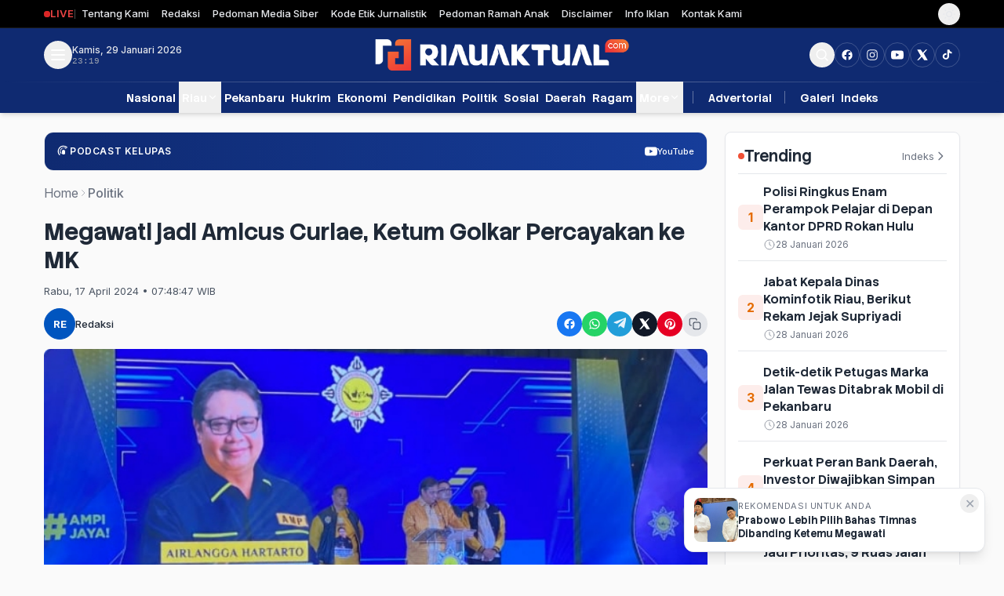

--- FILE ---
content_type: text/html; charset=UTF-8
request_url: https://riauaktual.com/news/detail/95099/megawati-jadi-amicus-curiae-ketum-golkar-percayakan-ke-mk
body_size: 36235
content:
<!DOCTYPE html>
<html lang="id" class="scroll-smooth" x-data="layout()" :class="{ 'dark': darkMode }">
<head>
<meta charset="UTF-8">
<meta name="viewport" content="width=device-width, initial-scale=1">

 <meta name="robots" content="index,follow" />
<meta name="googlebot-news" content="index,follow" />
<meta name="googlebot" content="index,follow" />
<meta name="language" content="id" />
<meta name="geo.country" content="id" />
<meta http-equiv="content-language" content="In-Id" />
<meta name="geo.placename" content="Indonesia" />

<title itemprop="name">Megawati jadi Amicus Curiae, Ketum Golkar Percayakan ke MK</title>
<meta name="description" content="" itemprop="description">
<meta content="" itemprop="headline" />
<meta content="https://riauaktual.com/news/detail/95099/megawati-jadi-amicus-curiae-ketum-golkar-percayakan-ke-mk" itemprop="url" />
<meta name="keywords" content="Megawati jadi Amicus Curiae, Ketum Golkar Percayakan ke MK" itemprop="keywords">
<link rel="alternate" type="application/rss+xml" title="riauaktual.com Rss" href="https://riauaktual.com/sitemap.xml" />
<!-- Facebook -->
<meta property="fb:app_id" content="187960271237149" />
<meta property="article:author" content="https://www.facebook.com/riauaktualcom" />
<meta property="article:publisher" content="https://www.facebook.com/riauaktualcom" />
<meta property="og:type" content="article" />
<meta property="og:site_name" content="riauaktual.com" />
 <meta property="og:url" content="https://riauaktual.com/news/detail/95099/megawati-jadi-amicus-curiae-ketum-golkar-percayakan-ke-mk">
<meta property="og:title" content="Megawati jadi Amicus Curiae, Ketum Golkar Percayakan ke MK" />
<meta property="og:description" content="" />
<meta name="thumbnailUrl" content="https://riauaktual.com/application/views/web/berita/14411912190-416283_11071716042024_ketum_golkar_airlangga_di_jakarta_pusat_rmol.jpg" itemprop="thumbnailUrl" />
<meta property="og:image" content="https://riauaktual.com/application/views/web/berita/14411912190-416283_11071716042024_ketum_golkar_airlangga_di_jakarta_pusat_rmol.jpg">
<meta property="og:image:type" content="image/jpeg" />
<meta property="og:image:width" content="650" />
<meta property="og:image:height" content="366" />

<meta name="robots" content="max-image-preview:large">

<!-- Twitter Card data -->
<meta name="twitter:card" content="summary_large_image">
<meta name="twitter:site" content="https://www.twitter.com/riauaktual">
<meta name="twitter:creator" content="https://www.twitter.com/riauaktual">
<meta name="twitter:title" content="Megawati jadi Amicus Curiae, Ketum Golkar Percayakan ke MK">
<meta name="twitter:description" content="">
<meta name="twitter:image" content="https://riauaktual.com/application/views/web/berita/14411912190-416283_11071716042024_ketum_golkar_airlangga_di_jakarta_pusat_rmol.jpg">
<meta name="twitter:image:alt" content="Megawati jadi Amicus Curiae, Ketum Golkar Percayakan ke MK">
<link rel="amphtml" href="https://riauaktual.com/amp/detail/95099/megawati-jadi-amicus-curiae-ketum-golkar-percayakan-ke-mk">
<link rel="canonical" href="https://riauaktual.com/news/detail/95099/megawati-jadi-amicus-curiae-ketum-golkar-percayakan-ke-mk" />

<link rel="shortcut icon" href="https://riauaktual.com/ic/favicon.ico" />
<link rel="apple-touch-icon" sizes="180x180" href="https://riauaktual.com/ic/apple-touch-icon.png">
<link rel="icon" type="image/png" sizes="32x32" href="https://riauaktual.com/ic/favicon-32x32.png">
<link rel="icon" type="image/png" sizes="16x16" href="https://riauaktual.com/ic/favicon-16x16.png">
<link rel="manifest" href="https://riauaktual.com/ic/site.webmanifest">
<meta name="msapplication-TileColor" content="#111">

<script>
(function () {
  try {
    const dark = localStorage.getItem('dark');
    if (dark === 'true') {
      document.documentElement.classList.add('dark');
    } else {
      document.documentElement.classList.remove('dark');
    }
  } catch (e) {}
})();
</script>

<script>
function layout() {
    return {
        menuOpen: false,
        searchOpen: false,
        darkMode: document.documentElement.classList.contains('dark'),
        scrolled: false,

        init() {
            // SCROLL DETECT
            window.addEventListener('scroll', () => {
                this.scrolled = window.scrollY > 80
            })

            // SINKRON DARK MODE
            this.$watch('darkMode', val => {
                document.documentElement.classList.toggle('dark', val)
                localStorage.setItem('dark', val)
            })
        }
    }
}
</script>

<!-- GOOGLE FONTS -->
<!-- Preconnect -->
<!-- Preconnect -->
<link rel="preconnect" href="https://fonts.googleapis.com">
<link rel="preconnect" href="https://fonts.gstatic.com" crossorigin>
<link href="https://fonts.googleapis.com/css2?family=Inter:ital,opsz,wght@0,14..32,100..900;1,14..32,100..900&family=Stack+Sans+Headline:wght@200..700&display=swap" rel="stylesheet">

<!-- Tailwind -->
<!-- Tailwind -->
<link rel="stylesheet" href="https://riauaktual.com/public/css/style3.css">
<link rel="preload"
      href="https://riauaktual.com/vendor2026/swiper-bundle.min.css"
      as="style"
      onload="this.onload=null;this.rel='stylesheet'">

<noscript>
<link rel="stylesheet"
      href="https://riauaktual.com/vendor2026/swiper-bundle.min.css">
</noscript>


<style>
  @keyframes slide-up {
  from {
    opacity: 0;
    transform: translateY(16px);
  }
  to {
    opacity: 1;
    transform: translateY(0);
  }
}
/* FIX HEADING DALAM KONTEN BERITA */
.article-content.prose h3 {
  font-size: 1.125rem;   /* 18px → IDEAL subjudul berita */
  font-weight: 700;
  line-height: 1.3;
  margin-top: 2rem;
  margin-bottom: 1rem;
}

.article-content.prose h4 {
  font-size: 1rem;       /* 16px */
  font-weight: 700;
  line-height: 1.35;
  margin-top: 1.5rem;
  margin-bottom: 0.75rem;
}
/* ORDERED LIST (OL) */
.article-content.prose ol {
  list-style-type: decimal;
  padding-left: 1.25rem;     /* jarak angka ke teks */
  margin-top: 1.25rem;
  margin-bottom: 1.25rem;
}

/* LIST ITEM */
.article-content.prose ol li {
  margin-top: 0.5rem;
  margin-bottom: 0.5rem;
  line-height: 1.6;
}

.article-content strong {
  @apply font-semibold text-gray-900;
}

.dark .article-content strong {
  @apply text-white;
}


/* ANGKA LIST */
.article-content.prose ol li::marker {
  font-weight: 600;
  color: #374151; /* gray-700 */
}

/* STRONG DI DALAM LIST */
.article-content.prose ol li strong {
  font-weight: 600;
  color: #111827; /* gray-900 */
}


.animate-slide-up {
  animation: slide-up 0.4s ease-out;
}

@keyframes zoomIn {
  from {
    opacity: 0;
    transform: scale(0.92);
  }
  to {
    opacity: 1;
    transform: scale(1);
  }
}

.animate-zoomIn {
  animation: zoomIn .25s ease-out;
}
</style>

<style type="text/css">
.article-content {
  --tw-prose-body: var(--article-font-size, 1rem);
  font-size: var(--article-font-size, 1rem);
}


/* pastikan semua text ikut */
.article-content p,
.article-content li,
.article-content blockquote {
  font-size: inherit;
}

/* heading ikut naik proporsional */
.article-content h1 { font-size: 2.2em; }
.article-content h2 { font-size: 1.8em; }
.article-content h3 { font-size: 1.4em; }

    .skeleton {
  background: linear-gradient(
    90deg,
    #eee 25%,
    #f5f5f5 37%,
    #eee 63%
  );
  background-size: 400% 100%;
  animation: shimmer 1.4s ease infinite;
}

@keyframes shimmer {
  0% { background-position: 100% 0 }
  100% { background-position: -100% 0 }
}

    .mobile-menu-link {
  @apply block w-full
         px-3 py-2
         rounded-lg
         text-gray-700 dark:text-gray-200
         hover:bg-primarySoft hover:text-primary
         transition;
}
/* FORCE progressbar color */
.headlineSwiper .swiper-pagination-progressbar-fill {
    background-color: #0c79b1 !important;
}

/* underline base */
/* ===== THUMB DEFAULT ===== */
.headline-thumb {
  transition: background-color .25s ease, border-color .25s ease;
}

/* THUMB DEFAULT */
.headline-thumb {
  border-top-color: transparent;
  transition: background-color .25s ease,
              border-top-color .25s ease;
}

/* THUMB AKTIF */
.headline-thumb.is-active {
  border-top-color: #0c79b1; /* primary */
  background-color: #e6f4fb; /* primarySoft */
}

/* DARK MODE */
.dark .headline-thumb.is-active {
  background-color: rgba(12,121,177,.15);
}

[x-cloak] {
  display: none !important;
}

 .prose p {
  margin-bottom: 1.4em;
}
</style>




<script type="application/ld+json">
{
  "@context": "https://schema.org",
  "@type": "NewsArticle",
  "mainEntityOfPage": {
    "@type": "WebPage",
    "@id": "https://riauaktual.com/news/detail/95099/megawati-jadi-amicus-curiae-ketum-golkar-percayakan-ke-mk"
  },
  "headline": "Megawati jadi Amicus Curiae, Ketum Golkar Percayakan ke MK",
  "description": "",
  "image": [
    "https://riauaktual.com/application/views/web/berita/14411912190-416283_11071716042024_ketum_golkar_airlangga_di_jakarta_pusat_rmol.jpg"
  ],
  "datePublished": "2024-04-17T07:48:47+07:00",
  "dateModified": "2024-04-17T07:48:47+07:00",
  "author": {
    "@type": "Person",
    "name": "Redaksi",
    "url": "https://riauaktual.com/penulis/redaksi"
  },
  "publisher": {
    "@type": "Organization",
    "name": "riauaktual.com",
    "logo": {
      "@type": "ImageObject",
      "url": "https://riauaktual.com/tema2024/assets/images/logo/logo.png",
      "width": 600,
      "height": 60
    }
  },
  "articleSection": "Politik",
  "keywords": [
     
    "Politik", "PILPRES"  ],
  "inLanguage": "id-ID"
}
</script>

<script type="application/ld+json">
{
  "@context": "https://schema.org",
  "@type": "BreadcrumbList",
  "itemListElement": [
    {
      "@type": "ListItem",
      "position": 1,
      "item": {
        "@id": "https://riauaktual.com/",
        "name": "Home"
      }
    },
    {
      "@type": "ListItem",
      "position": 2,
      "item": {
        "@id": "https://riauaktual.com/kanal/politik",
        "name": "Politik"
      }
    },
    {
      "@type": "ListItem",
      "position": 3,
      "item": {
        "@id": "https://riauaktual.com/news/detail/95099/megawati-jadi-amicus-curiae-ketum-golkar-percayakan-ke-mk",
        "name": "Megawati jadi Amicus Curiae, Ketum Golkar Percayakan ke MK"
      }
    }
  ]
}
</script>

  <script type="application/ld+json">
    {
      "@context": "https://schema.org/",
      "@type": "ImageObject",
      "contentUrl": "https://riauaktual.com/application/views/web/berita/14411912190-416283_11071716042024_ketum_golkar_airlangga_di_jakarta_pusat_rmol.jpg",
      "license": "https://riauaktual.com/news/detail/95099/megawati-jadi-amicus-curiae-ketum-golkar-percayakan-ke-mk",
      "acquireLicensePage": "https://riauaktual.com/news/detail/95099/megawati-jadi-amicus-curiae-ketum-golkar-percayakan-ke-mk",
      "creditText": " Ketua Umum Partai Golkar, Airlangga Hartarto di Hotel Double Tree, Jakarta Pusat, Selasa (16/4)/RMOL",
      "creator": {
        "@type": "Person",
        "name": "Redaksi"
       },
      "copyrightNotice": "riauaktual.com"
    }
    </script>
 


</head>


<body class="font-body
             bg-white md:bg-[#FAFAFA]
             text-gray-800
             dark:bg-[#0B1220] dark:md:bg-[#0B1220]
             dark:text-gray-300">



   <!-- BACK TO TOP -->
<button id="backToTop"
        aria-label="Back to top"
        class="fixed bottom-4 right-4 z-50
               hidden
               w-11 h-11
               flex items-center justify-center
               rounded-full
               bg-[#F05036] text-white
               shadow-lg
               hover:bg-[#f36e35]
               transition
               focus:outline-none">

  <svg xmlns="http://www.w3.org/2000/svg"
       viewBox="0 0 24 24"
       fill="none"
       stroke="currentColor"
       stroke-width="2"
       stroke-linecap="round"
       stroke-linejoin="round"
       class="w-5 h-5">
    <path d="M18 15l-6-6-6 6"></path>
  </svg>
</button>



<!-- ================= SEARCH MODAL ================= -->
<div x-cloak x-show="searchOpen" class="fixed inset-0 z-50">

  <!-- OVERLAY -->
  <div class="absolute inset-0 bg-black/60"
       x-show="searchOpen"
       x-transition.opacity
       @click="searchOpen=false"></div>

  <!-- MODAL -->
  <div class="relative z-10 flex items-center justify-center min-h-screen px-4">
    <div
      x-show="searchOpen"
      x-transition:enter="transition transform duration-300"
      x-transition:enter-start="scale-95 opacity-0"
      x-transition:enter-end="scale-100 opacity-100"
      x-transition:leave="transition transform duration-200"
      x-transition:leave-start="scale-100 opacity-100"
      x-transition:leave-end="scale-95 opacity-0"

      @click.outside="searchOpen=false"
      class="bg-white dark:bg-gray-900
             rounded-xl w-full max-w-lg
             p-6 relative shadow-xl">

      <!-- CLOSE -->
      <button @click="searchOpen=false"
              class="absolute right-3 top-3
                     w-8 h-8 flex items-center justify-center
                     rounded-full
                     text-gray-400 hover:text-white
                     hover:bg-red-50 transition">
        ✕
      </button>

      <!-- TITLE -->
      <h2 class="text-xl md:text-2xl
                 font-heading font-bold
                 text-center mb-6">
        Pencarian
      </h2>

      <!-- FORM -->
      <form action="https://riauaktual.com/news/pencarian"
            method="post"
            class="flex items-center gap-3
                   border-b border-gray-300 dark:border-gray-700 pb-3">

        <input type="search" name="q"
               class="w-full bg-transparent
                      focus:outline-none
                      text-base"
               placeholder="Masukkan kata kunci..."
               autofocus>

       <button class="text-[#F05036] font-semibold hover:text-[#E56C00] transition">
  Cari
</button>

      </form>

    </div>
  </div>
</div>


<div x-cloak x-show="menuOpen" class="fixed inset-0 z-50">

  <!-- OVERLAY -->
  <div class="absolute inset-0 bg-black/60"
       x-show="menuOpen"
       x-transition.opacity
       @click="menuOpen=false">
  </div>

  <!-- SIDEBAR -->
  <aside
  x-show="menuOpen"
  x-transition:enter="transition transform duration-300"
  x-transition:enter-start="-translate-x-full"
  x-transition:enter-end="translate-x-0"
  x-transition:leave="transition transform duration-300"
  x-transition:leave-start="translate-x-0"
  x-transition:leave-end="-translate-x-full"

  class="relative w-72 h-full
         bg-white dark:bg-[#0B1220]
         p-5 overflow-y-auto">

  <!-- HEADER -->
  <div class="flex justify-between items-center mb-6">
    <img src="https://riauaktual.com/tema2024/assets/images/logo/icon.png"
         class="w-8 h-8">

    <button @click="menuOpen=false"
            aria-label="Tutup menu"
            class="w-8 h-8 flex items-center justify-center
                   rounded-full text-gray-400
                   hover:bg-gray-100 dark:hover:bg-gray-800
                   hover:text-gray-700 dark:hover:text-gray-200
                   transition">
      ✕
    </button>
  </div>

  <!-- SEARCH -->
  <form action="https://riauaktual.com/news/pencarian"
        method="post"
        class="mb-5">
    <input type="text" name="q"
           class="w-full rounded-lg border
                  border-gray-300 dark:border-gray-700
                  bg-white dark:bg-gray-800
                  px-3 py-2 text-sm
                  focus:outline-none focus:ring-2
                  focus:ring-[#F05036]/60"
           placeholder="Cari berita...">
  </form>

  <!-- MENU -->
  <ul class="space-y-2 text-[17px] font-heading font-bold">

    <li>
      <a href="https://riauaktual.com/news/kanal/nasional"
         class="block py-1.5 rounded
                text-gray-800 dark:text-gray-200
                hover:bg-[#0B3A6F]/10
                hover:text-[#0B3A6F]
                dark:hover:text-[#F05036]
                transition">
        Nasional      </a>
    </li>

    <li x-data="{open:false}">
      <button @click="open=!open"
        class="flex justify-between items-center w-full py-2
               text-gray-800 dark:text-gray-200
               hover:text-[#0B3A6F] dark:hover:text-[#F05036]
               transition">
        Riau        <span class="text-lg font-normal" x-text="open ? '−' : '+'"></span>
      </button>

      <ul x-show="open" x-transition class="pl-4 space-y-1">
                <li>
          <a href="https://riauaktual.com/news/sub/pelalawan"
             class="block py-1 text-sm
                    text-gray-600 dark:text-gray-400
                    hover:text-[#F05036]
                    transition">
            Pelalawan          </a>
        </li>
                <li>
          <a href="https://riauaktual.com/news/sub/indragiri-hilir"
             class="block py-1 text-sm
                    text-gray-600 dark:text-gray-400
                    hover:text-[#F05036]
                    transition">
            Indragiri Hilir          </a>
        </li>
                <li>
          <a href="https://riauaktual.com/news/sub/indragiri-hulu"
             class="block py-1 text-sm
                    text-gray-600 dark:text-gray-400
                    hover:text-[#F05036]
                    transition">
            Indragiri Hulu          </a>
        </li>
                <li>
          <a href="https://riauaktual.com/news/sub/kuantan-singingi"
             class="block py-1 text-sm
                    text-gray-600 dark:text-gray-400
                    hover:text-[#F05036]
                    transition">
            Kuantan Singingi          </a>
        </li>
                <li>
          <a href="https://riauaktual.com/news/sub/meranti"
             class="block py-1 text-sm
                    text-gray-600 dark:text-gray-400
                    hover:text-[#F05036]
                    transition">
            Meranti          </a>
        </li>
                <li>
          <a href="https://riauaktual.com/news/sub/dprdpekanbaru"
             class="block py-1 text-sm
                    text-gray-600 dark:text-gray-400
                    hover:text-[#F05036]
                    transition">
            DPRD Pekanbaru          </a>
        </li>
                <li>
          <a href="https://riauaktual.com/news/sub/dprd-riau"
             class="block py-1 text-sm
                    text-gray-600 dark:text-gray-400
                    hover:text-[#F05036]
                    transition">
            DPRD Riau          </a>
        </li>
                <li>
          <a href="https://riauaktual.com/news/sub/pemprov-riau"
             class="block py-1 text-sm
                    text-gray-600 dark:text-gray-400
                    hover:text-[#F05036]
                    transition">
            Pemprov Riau          </a>
        </li>
                <li>
          <a href="https://riauaktual.com/news/sub/index-pekanlife"
             class="block py-1 text-sm
                    text-gray-600 dark:text-gray-400
                    hover:text-[#F05036]
                    transition">
            Pekanbaru          </a>
        </li>
                <li>
          <a href="https://riauaktual.com/news/sub/kampar"
             class="block py-1 text-sm
                    text-gray-600 dark:text-gray-400
                    hover:text-[#F05036]
                    transition">
            Kampar          </a>
        </li>
                <li>
          <a href="https://riauaktual.com/news/sub/bengkalis"
             class="block py-1 text-sm
                    text-gray-600 dark:text-gray-400
                    hover:text-[#F05036]
                    transition">
            Bengkalis          </a>
        </li>
                <li>
          <a href="https://riauaktual.com/news/sub/rohul"
             class="block py-1 text-sm
                    text-gray-600 dark:text-gray-400
                    hover:text-[#F05036]
                    transition">
            Rokan Hulu          </a>
        </li>
                <li>
          <a href="https://riauaktual.com/news/sub/rokan-hilir"
             class="block py-1 text-sm
                    text-gray-600 dark:text-gray-400
                    hover:text-[#F05036]
                    transition">
            Rokan Hilir          </a>
        </li>
                <li>
          <a href="https://riauaktual.com/news/sub/dumai"
             class="block py-1 text-sm
                    text-gray-600 dark:text-gray-400
                    hover:text-[#F05036]
                    transition">
            Dumai          </a>
        </li>
                <li>
          <a href="https://riauaktual.com/news/sub/siak"
             class="block py-1 text-sm
                    text-gray-600 dark:text-gray-400
                    hover:text-[#F05036]
                    transition">
            Siak          </a>
        </li>
              </ul>
    </li>

    <li>
      <a href="https://riauaktual.com/news/kanal/kota-bertuah"
         class="block py-1.5 rounded
                text-gray-800 dark:text-gray-200
                hover:bg-[#0B3A6F]/10
                hover:text-[#0B3A6F]
                dark:hover:text-[#F05036]
                transition">
        Pekanbaru      </a>
    </li>
    <li>
      <a href="https://riauaktual.com/news/kanal/hukum-kriminal"
         class="block py-1.5 rounded
                text-gray-800 dark:text-gray-200
                hover:bg-[#0B3A6F]/10
                hover:text-[#0B3A6F]
                dark:hover:text-[#F05036]
                transition">
        Hukrim      </a>
    </li>
    <li>
      <a href="https://riauaktual.com/news/kanal/ekonomi"
         class="block py-1.5 rounded
                text-gray-800 dark:text-gray-200
                hover:bg-[#0B3A6F]/10
                hover:text-[#0B3A6F]
                dark:hover:text-[#F05036]
                transition">
        Ekonomi      </a>
    </li>
    <li>
      <a href="https://riauaktual.com/news/kanal/pendidikan"
         class="block py-1.5 rounded
                text-gray-800 dark:text-gray-200
                hover:bg-[#0B3A6F]/10
                hover:text-[#0B3A6F]
                dark:hover:text-[#F05036]
                transition">
        Pendidikan      </a>
    </li>
    <li>
      <a href="https://riauaktual.com/news/kanal/politik"
         class="block py-1.5 rounded
                text-gray-800 dark:text-gray-200
                hover:bg-[#0B3A6F]/10
                hover:text-[#0B3A6F]
                dark:hover:text-[#F05036]
                transition">
        Politik      </a>
    </li>
    <li>
      <a href="https://riauaktual.com/news/kanal/sosial"
         class="block py-1.5 rounded
                text-gray-800 dark:text-gray-200
                hover:bg-[#0B3A6F]/10
                hover:text-[#0B3A6F]
                dark:hover:text-[#F05036]
                transition">
        Sosial      </a>
    </li>
    <li>
      <a href="https://riauaktual.com/news/kanal/daerah"
         class="block py-1.5 rounded
                text-gray-800 dark:text-gray-200
                hover:bg-[#0B3A6F]/10
                hover:text-[#0B3A6F]
                dark:hover:text-[#F05036]
                transition">
        Daerah      </a>
    </li>
    <li>
      <a href="https://riauaktual.com/news/kanal/ragam"
         class="block py-1.5 rounded
                text-gray-800 dark:text-gray-200
                hover:bg-[#0B3A6F]/10
                hover:text-[#0B3A6F]
                dark:hover:text-[#F05036]
                transition">
        Ragam      </a>
    </li>

    <!-- MORE -->
    <li x-data="{open:false}">
      <button @click="open=!open"
        class="flex justify-between items-center w-full py-2
               text-gray-800 dark:text-gray-200
               hover:text-[#0B3A6F] dark:hover:text-[#F05036]
               transition">
        More
        <span class="text-lg font-normal" x-text="open ? '−' : '+'"></span>
      </button>

      <ul x-show="open" x-transition class="pl-4 space-y-1">
                <li>
          <a href="https://riauaktual.com/news/kanal/advertorial"
             class="block py-1 text-sm
                    text-gray-600 dark:text-gray-400
                    hover:text-[#F05036]
                    transition">
            Advertorial          </a>
        </li>
                <li>
          <a href="https://riauaktual.com/news/kanal/sport"
             class="block py-1 text-sm
                    text-gray-600 dark:text-gray-400
                    hover:text-[#F05036]
                    transition">
            Sport          </a>
        </li>
                <li>
          <a href="https://riauaktual.com/news/kanal/Rokan-Hulu"
             class="block py-1 text-sm
                    text-gray-600 dark:text-gray-400
                    hover:text-[#F05036]
                    transition">
            Rokan Hulu          </a>
        </li>
                <li>
          <a href="https://riauaktual.com/news/kanal/foto-peristiwa"
             class="block py-1 text-sm
                    text-gray-600 dark:text-gray-400
                    hover:text-[#F05036]
                    transition">
            Foto Peristiwa          </a>
        </li>
                <li>
          <a href="https://riauaktual.com/news/kanal/dprd-bengkalis"
             class="block py-1 text-sm
                    text-gray-600 dark:text-gray-400
                    hover:text-[#F05036]
                    transition">
            DPRD Bengkalis          </a>
        </li>
                <li>
          <a href="https://riauaktual.com/news/kanal/video"
             class="block py-1 text-sm
                    text-gray-600 dark:text-gray-400
                    hover:text-[#F05036]
                    transition">
            Video          </a>
        </li>
                <li>
          <a href="https://riauaktual.com/news/kanal/mitra-tni"
             class="block py-1 text-sm
                    text-gray-600 dark:text-gray-400
                    hover:text-[#F05036]
                    transition">
            Mitra TNI          </a>
        </li>
                <li>
          <a href="https://riauaktual.com/news/kanal/mitra-polri"
             class="block py-1 text-sm
                    text-gray-600 dark:text-gray-400
                    hover:text-[#F05036]
                    transition">
            Mitra Polri          </a>
        </li>
                <li>
          <a href="https://riauaktual.com/news/kanal/mitra-mahasiswa"
             class="block py-1 text-sm
                    text-gray-600 dark:text-gray-400
                    hover:text-[#F05036]
                    transition">
            Mitra Mahasiswa          </a>
        </li>
                <li>
          <a href="https://riauaktual.com/news/kanal/asahan-sumut"
             class="block py-1 text-sm
                    text-gray-600 dark:text-gray-400
                    hover:text-[#F05036]
                    transition">
            Asahan Sumut          </a>
        </li>
                <li>
          <a href="https://riauaktual.com/news/kanal/dprd-riau"
             class="block py-1 text-sm
                    text-gray-600 dark:text-gray-400
                    hover:text-[#F05036]
                    transition">
            DPRD RIAU          </a>
        </li>
                <li>
          <a href="https://riauaktual.com/news/kanal/kesehatan"
             class="block py-1 text-sm
                    text-gray-600 dark:text-gray-400
                    hover:text-[#F05036]
                    transition">
            Kesehatan          </a>
        </li>
                <li>
          <a href="https://riauaktual.com/news/kanal/lingkungan"
             class="block py-1 text-sm
                    text-gray-600 dark:text-gray-400
                    hover:text-[#F05036]
                    transition">
            Lingkungan          </a>
        </li>
                <li>
          <a href="https://riauaktual.com/news/kanal/pariwisata"
             class="block py-1 text-sm
                    text-gray-600 dark:text-gray-400
                    hover:text-[#F05036]
                    transition">
            Pariwisata          </a>
        </li>
                <li>
          <a href="https://riauaktual.com/news/kanal/organisasi"
             class="block py-1 text-sm
                    text-gray-600 dark:text-gray-400
                    hover:text-[#F05036]
                    transition">
            Organisasi          </a>
        </li>
              </ul>
    </li>

    <li>
      <a href="https://riauaktual.com/news/advertorial"
         class="block py-1.5 rounded
                hover:bg-[#0B3A6F]/10
                hover:text-[#0B3A6F]
                dark:hover:text-[#F05036]
                transition">
        Advertorial
      </a>
    </li>

     <li>
      <a href="https://riauaktual.com/news/foto"
         class="block py-1.5 rounded
                hover:bg-[#0B3A6F]/10
                hover:text-[#0B3A6F]
                dark:hover:text-[#F05036]
                transition">
        Galeri
      </a>
    </li>

    <li>
      <a href="https://riauaktual.com/news/indeks"
         class="block py-1.5 rounded
                hover:bg-[#0B3A6F]/10
                hover:text-[#0B3A6F]
                dark:hover:text-[#F05036]
                transition">
        Indeks
      </a>
    </li>

  </ul>

  <!-- DIVIDER -->
  <div class="my-3 h-px bg-gray-200 dark:bg-gray-700"></div>

  <!-- SOCIAL -->
  <div class="flex items-center gap-2">
   <a href="https://www.facebook.com/riauaktualcom"
   target="_blank"
   aria-label="Facebook"
   class="w-8 h-8 rounded-full
              border border-gray-300 dark:border-gray-600
              flex items-center justify-center
              text-gray-600 dark:text-gray-300
              hover:bg-[#F05036]
              hover:border-transparent
              hover:text-white
              transition
">
    <svg class="w-4 h-4" fill="currentColor" viewBox="0 0 24 24">
        <path d="M22 12a10 10 0 10-11.6 9.9v-7H7.1V12h3.3V9.7
        c0-3.3 2-5.1 5-5.1 1.4 0 2.8.2 2.8.2v3h-1.6
        c-1.6 0-2.1 1-2.1 2V12h3.6l-.6 2.9h-3v7A10
        10 0 0022 12z"/>
    </svg>
</a>


    <!-- INSTAGRAM -->
<a href="https://www.instagram.com/riauaktual" target="_blank" aria-label="Buka Instagram"
   class="w-8 h-8 rounded-full
              border border-gray-300 dark:border-gray-600
              flex items-center justify-center
              text-gray-600 dark:text-gray-300
              hover:bg-[#F05036]
              hover:border-transparent
              hover:text-white
              transition
"
   aria-label="Instagram">

    <svg xmlns="http://www.w3.org/2000/svg"
         viewBox="0 0 24 24"
         fill="currentColor"
         class="w-4 h-4">

        <path d="M7.75 2h8.5C19.55 2 22 4.45 22 7.75v8.5
                 C22 19.55 19.55 22 16.25 22h-8.5
                 C4.45 22 2 19.55 2 16.25v-8.5
                 C2 4.45 4.45 2 7.75 2zm0 1.5
                 C5.27 3.5 3.5 5.27 3.5 7.75v8.5
                 c0 2.48 1.77 4.25 4.25 4.25h8.5
                 c2.48 0 4.25-1.77 4.25-4.25v-8.5
                 c0-2.48-1.77-4.25-4.25-4.25h-8.5z"/>

        <path d="M12 7a5 5 0 100 10 5 5 0 000-10zm0
                 1.5a3.5 3.5 0 110 7
                 3.5 3.5 0 010-7z"/>

        <circle cx="17.5" cy="6.5" r="1"/>
    </svg>

</a>


    <!-- YOUTUBE -->
    <a href="https://www.youtube.com/channel/UCxU5dH7iYM-4aIfL6L9WvYQ" target="_blank" aria-label="Buka YouTube"
       class="w-8 h-8 rounded-full
              border border-gray-300 dark:border-gray-600
              flex items-center justify-center
              text-gray-600 dark:text-gray-300
              hover:bg-[#F05036]
              hover:border-transparent
              hover:text-white
              transition
"
       aria-label="YouTube">
        <svg class="w-4 h-4" fill="currentColor" viewBox="0 0 24 24">
            <path d="M23.5 6.2a3 3 0
            00-2.1-2.1C19.5 3.6
            12 3.6 12 3.6s-7.5
            0-9.4.5A3 3 0 00.5
            6.2 31.4 31.4 0 000
            12a31.4 31.4 0 00.5
            5.8 3 3 0 002.1
            2.1c1.9.5 9.4.5
            9.4.5s7.5 0 9.4
            -.5a3 3 0 002.1
            -2.1A31.4 31.4 0
            0024 12a31.4 31.4
            0 00-.5-5.8zM9.5
            15.5v-7l6 3.5-6
            3.5z"/>
        </svg>
    </a>

    <!-- X / TWITTER -->
    <a href="https://www.twitter.com/riauaktual" target="_blank" aria-label="Buka twitter"
       class="w-8 h-8 rounded-full
              border border-gray-300 dark:border-gray-600
              flex items-center justify-center
              text-gray-600 dark:text-gray-300
              hover:bg-[#F05036]
              hover:border-transparent
              hover:text-white
              transition
"
       aria-label="X">
        <svg class="w-4 h-4" fill="currentColor" viewBox="0 0 24 24">
            <path d="M18.3 2H21l-6.4
            7.3L22 22h-6.6l-4.6
            -6.3L5 22H2l6.9
            -7.9L2 2h6.7l4.2
            5.8L18.3 2z"/>
        </svg>
    </a>
    <!-- TIKTOK -->
<a href="https://www.tiktok.com/@riauaktual" target="_blank"
   aria-label="Buka TikTok"
   class="w-8 h-8 rounded-full
              border border-gray-300 dark:border-gray-600
              flex items-center justify-center
              text-gray-600 dark:text-gray-300
              hover:bg-[#F05036]
              hover:border-transparent
              hover:text-white
              transition">
    <svg class="w-4 h-4" fill="currentColor" viewBox="0 0 24 24">
        <path d="M12.6 2h3.1c.1 1.1.6 2.2
        1.4 3 .8.8 1.9 1.3 3
        1.4v3.1c-1.8 0-3.5-.6-5-1.6v6.7
        c0 3.4-2.8 6.2-6.2 6.2S2.6 18.3
        2.6 14.9s2.8-6.2 6.2-6.2c.3 0
        .6 0 .9.1v3.3c-.3-.1-.6-.2-.9-.2
        -1.7 0-3 1.3-3 3s1.3 3 3 3
        3-1.3 3-3V2z"/>
    </svg>
</a>
  </div>

</aside>

</div>



<!-- ================= TOP NAVBAR ================= -->
<!-- ================= TOP BAR ================= -->
<div
  class="hidden lg:flex
         h-9
         bg-black
         border-b border-white/10
         text-gray-200
         text-sm
         z-30">

  <div class="max-w-7xl mx-auto w-full px-4">
    <div class="flex items-center justify-between h-full">

      <!-- LEFT -->
      <div class="flex items-center gap-3">

        <!-- LIVE -->
        <a href="https://riauaktual.com/news/kanal/video"
           class="flex items-center gap-2 font-semibold group">

          <span class="relative flex h-2 w-2">
            <span class="animate-ping absolute inline-flex h-full w-full
                         rounded-full bg-red-500 opacity-60"></span>
            <span class="relative inline-flex rounded-full h-2 w-2
                         bg-red-600"></span>
          </span>

          <span class="uppercase tracking-wide
                       text-red-500
                       group-hover:text-[#F05036]
                       transition">
            Live
          </span>
        </a>

        <span class="hidden sm:block w-px h-3 bg-white/30"></span>

        <ul class="hidden sm:flex items-center gap-3 font-medium">
                    <li class="px-2">
            <a href="https://riauaktual.com/news/tentangkami"
               class="hover:text-[#F05036] transition">
              Tentang Kami            </a>
          </li>
                    <li class="px-2">
            <a href="https://riauaktual.com/news/redaksi"
               class="hover:text-[#F05036] transition">
              Redaksi            </a>
          </li>
                    <li class="px-2">
            <a href="https://riauaktual.com/news/pedomanmediasiber"
               class="hover:text-[#F05036] transition">
              Pedoman Media Siber            </a>
          </li>
                    <li class="px-2">
            <a href="https://riauaktual.com/news/kodeetik"
               class="hover:text-[#F05036] transition">
              Kode Etik Jurnalistik            </a>
          </li>
                    <li class="px-2">
            <a href="https://riauaktual.com/news/pedomanramahanak"
               class="hover:text-[#F05036] transition">
              Pedoman Ramah Anak            </a>
          </li>
                    <li class="px-2">
            <a href="https://riauaktual.com/news/disclaimer"
               class="hover:text-[#F05036] transition">
              Disclaimer            </a>
          </li>
                    <li class="px-2">
            <a href="https://riauaktual.com/news/infoiklan"
               class="hover:text-[#F05036] transition">
              Info Iklan            </a>
          </li>
                    <li class="px-2">
            <a href="https://riauaktual.com/news/kontak"
               class="hover:text-[#F05036] transition">
              Kontak Kami            </a>
          </li>
                  </ul>
      </div>

      <!-- RIGHT -->
      <div class="flex items-center">
      
         <!-- DARK MODE -->
        <button
          @click="darkMode = !darkMode"
          aria-label="Dark Light"
          class="w-7 h-7 rounded-full
                 flex items-center justify-center
                 text-gray-200
                 hover:bg-white/10
                 transition">

          <!-- SUN -->
          <svg x-show="!darkMode"
               xmlns="http://www.w3.org/2000/svg"
               viewBox="0 0 24 24"
               fill="none"
               stroke="currentColor"
               stroke-width="1.8"
               stroke-linecap="round"
               stroke-linejoin="round"
               class="w-4 h-4">
            <circle cx="12" cy="12" r="5"></circle>
            <line x1="12" y1="1" x2="12" y2="3"></line>
            <line x1="12" y1="21" x2="12" y2="23"></line>
            <line x1="4.22" y1="4.22" x2="5.64" y2="5.64"></line>
            <line x1="18.36" y1="18.36" x2="19.78" y2="19.78"></line>
            <line x1="1" y1="12" x2="3" y2="12"></line>
            <line x1="21" y1="12" x2="23" y2="12"></line>
            <line x1="4.22" y1="19.78" x2="5.64" y2="18.36"></line>
            <line x1="18.36" y1="5.64" x2="19.78" y2="4.22"></line>
          </svg>

          <!-- MOON -->
          <svg x-show="darkMode"
               xmlns="http://www.w3.org/2000/svg"
               viewBox="0 0 24 24"
               fill="none"
               stroke="currentColor"
               stroke-width="1.8"
               stroke-linecap="round"
               stroke-linejoin="round"
               class="w-4 h-4">
            <path d="M21 12.8A9 9 0 1111.2 3
                     7 7 0 0021 12.8z"></path>
          </svg>

        </button>
      </div>

    </div>
  </div>
</div>
<!-- ================= END TOP BAR ================= -->


<!-- ================= HEADER ================= -->
<header
  class="sticky top-0 z-40
         bg-[#0f2a71] dark:bg-[#0A0F1C]
         transition-all duration-300"
  :class="{ 'shadow-md': scrolled }">

<div
  class="relative max-w-7xl mx-auto
         flex items-center
         px-4 py-2
         transition-all duration-300"
  :class="scrolled ? 'lg:py-2' : 'lg:py-4'">

  <!-- LEFT -->
  <div class="flex items-center gap-3 z-20">
    <button
      @click="menuOpen = true"
      class="w-9 h-9 flex items-center justify-center rounded-full
             text-white
             hover:bg-white/10
             transition">
      <svg class="w-6 h-6" fill="none"
           stroke="currentColor" stroke-width="2"
           viewBox="0 0 24 24">
        <path stroke-linecap="round" d="M4 6h16M4 12h16M4 18h16"/>
      </svg>
    </button>

    <div class="hidden sm:flex flex-col leading-tight">
      <span class="text-xs font-medium text-gray-200">
        Kamis, 29 Januari 2026      </span>
      <span id="headerClock"
            class="text-[11px] text-gray-400 font-mono">
        --:--
      </span>
    </div>
  </div>
<!-- CENTER : LOGO (ABSOLUTE CENTER) -->
<div class="absolute left-1/2 -translate-x-1/2 flex justify-center z-10
            flex justify-center z-10
            w-full md:w-auto">
  <a href="https://riauaktual.com/" class="block">

    <!-- LOGO LIGHT -->
    <img src="https://riauaktual.com/tema2024/assets/images/logo/logo-light.png"
         class="h-[30px] sm:h-[35px] lg:h-[40px]
                transition-transform duration-300 ease-in-out
                dark:hidden"
         alt="logo riauaktual.com"
         :class="scrolled ? 'lg:scale-90' : 'lg:scale-100'">

    <!-- LOGO DARK -->
    <img src="https://riauaktual.com/tema2024/assets/images/logo/logo-light.png"
         class="h-[30px] sm:h-[35px] lg:h-[40px]
                hidden dark:block
                transition-transform duration-300 ease-in-out"
         alt="logo riauaktual.com"
         :class="scrolled ? 'lg:scale-90' : 'lg:scale-100'">

  </a>
</div>

  <!-- RIGHT -->
  <div class="ml-auto flex items-center gap-2 z-20">

    <!-- SEARCH -->
    <button
      @click="searchOpen=true"
      class="hidden md:flex w-8 h-8 rounded-full
             border border-white/20
             items-center justify-center
             text-white
             hover:bg-[#F05036]
             hover:border-transparent
             transition">
      <svg class="w-5 h-5" fill="none"
           stroke="currentColor" stroke-width="1.8"
           viewBox="0 0 24 24">
        <circle cx="11" cy="11" r="7"/>
        <line x1="21" y1="21" x2="16.65" y2="16.65"/>
      </svg>
    </button>

     <div class="hidden lg:flex items-center gap-2">

    <!-- FACEBOOK -->
   <a href="https://www.facebook.com/riauaktualcom"
   target="_blank"
   aria-label="Facebook"
   class="w-8 h-8 rounded-full
          border border-white/20
          flex items-center justify-center
          text-white
          hover:bg-[#F05036]
          hover:border-transparent
          hover:text-white
          transition
">
    <svg class="w-4 h-4" fill="currentColor" viewBox="0 0 24 24">
        <path d="M22 12a10 10 0 10-11.6 9.9v-7H7.1V12h3.3V9.7
        c0-3.3 2-5.1 5-5.1 1.4 0 2.8.2 2.8.2v3h-1.6
        c-1.6 0-2.1 1-2.1 2V12h3.6l-.6 2.9h-3v7A10
        10 0 0022 12z"/>
    </svg>
</a>


    <!-- INSTAGRAM -->
<a href="https://www.instagram.com/riauaktual" target="_blank" aria-label="Buka Instagram"
   class="w-8 h-8 rounded-full
          border border-white/20
          flex items-center justify-center
          text-white
          hover:bg-[#F05036]
          hover:border-transparent
          hover:text-white
          transition
"
   aria-label="Instagram">

    <svg xmlns="http://www.w3.org/2000/svg"
         viewBox="0 0 24 24"
         fill="currentColor"
         class="w-4 h-4">

        <path d="M7.75 2h8.5C19.55 2 22 4.45 22 7.75v8.5
                 C22 19.55 19.55 22 16.25 22h-8.5
                 C4.45 22 2 19.55 2 16.25v-8.5
                 C2 4.45 4.45 2 7.75 2zm0 1.5
                 C5.27 3.5 3.5 5.27 3.5 7.75v8.5
                 c0 2.48 1.77 4.25 4.25 4.25h8.5
                 c2.48 0 4.25-1.77 4.25-4.25v-8.5
                 c0-2.48-1.77-4.25-4.25-4.25h-8.5z"/>

        <path d="M12 7a5 5 0 100 10 5 5 0 000-10zm0
                 1.5a3.5 3.5 0 110 7
                 3.5 3.5 0 010-7z"/>

        <circle cx="17.5" cy="6.5" r="1"/>
    </svg>

</a>


    <!-- YOUTUBE -->
    <a href="https://www.youtube.com/channel/UCxU5dH7iYM-4aIfL6L9WvYQ" target="_blank" aria-label="Buka YouTube"
       class="w-8 h-8 rounded-full
          border border-white/20
          flex items-center justify-center
          text-white
          hover:bg-[#F05036]
          hover:border-transparent
          hover:text-white
          transition
"
       aria-label="YouTube">
        <svg class="w-4 h-4" fill="currentColor" viewBox="0 0 24 24">
            <path d="M23.5 6.2a3 3 0
            00-2.1-2.1C19.5 3.6
            12 3.6 12 3.6s-7.5
            0-9.4.5A3 3 0 00.5
            6.2 31.4 31.4 0 000
            12a31.4 31.4 0 00.5
            5.8 3 3 0 002.1
            2.1c1.9.5 9.4.5
            9.4.5s7.5 0 9.4
            -.5a3 3 0 002.1
            -2.1A31.4 31.4 0
            0024 12a31.4 31.4
            0 00-.5-5.8zM9.5
            15.5v-7l6 3.5-6
            3.5z"/>
        </svg>
    </a>

    <!-- X / TWITTER -->
    <a href="https://www.twitter.com/riauaktual" target="_blank" aria-label="Buka twitter"
       class="w-8 h-8 rounded-full
          border border-white/20
          flex items-center justify-center
          text-white
          hover:bg-[#F05036]
          hover:border-transparent
          hover:text-white
          transition
"
       aria-label="X">
        <svg class="w-4 h-4" fill="currentColor" viewBox="0 0 24 24">
            <path d="M18.3 2H21l-6.4
            7.3L22 22h-6.6l-4.6
            -6.3L5 22H2l6.9
            -7.9L2 2h6.7l4.2
            5.8L18.3 2z"/>
        </svg>
    </a>
    <!-- TIKTOK -->
<a href="https://www.tiktok.com/@riauaktual" target="_blank"
   aria-label="Buka TikTok"
   class="w-8 h-8 rounded-full
          border border-white/20
          flex items-center justify-center
          text-white
          hover:bg-[#F05036]
          hover:border-transparent
          hover:text-white
          transition">
    <svg class="w-4 h-4" fill="currentColor" viewBox="0 0 24 24">
        <path d="M12.6 2h3.1c.1 1.1.6 2.2
        1.4 3 .8.8 1.9 1.3 3
        1.4v3.1c-1.8 0-3.5-.6-5-1.6v6.7
        c0 3.4-2.8 6.2-6.2 6.2S2.6 18.3
        2.6 14.9s2.8-6.2 6.2-6.2c.3 0
        .6 0 .9.1v3.3c-.3-.1-.6-.2-.9-.2
        -1.7 0-3 1.3-3 3s1.3 3 3 3
        3-1.3 3-3V2z"/>
    </svg>
</a>

</div>

    <!-- DARK MODE -->
    <button @click="darkMode = !darkMode" aria-label="Dark Light"
        class="lg:hidden
         w-8 h-8 rounded-full
          border border-white/20
          flex items-center justify-center
          text-white
          hover:bg-[#F05036]
          hover:border-transparent
          hover:text-white
          transition
">

    <!-- SUN (LIGHT MODE) -->
    <svg x-show="!darkMode"
         xmlns="http://www.w3.org/2000/svg"
         viewBox="0 0 24 24"
         fill="none"
         stroke="currentColor"
         stroke-width="1.8"
         stroke-linecap="round"
         stroke-linejoin="round"
         class="w-5 h-5">
        <circle cx="12" cy="12" r="5"></circle>
        <line x1="12" y1="1" x2="12" y2="3"></line>
        <line x1="12" y1="21" x2="12" y2="23"></line>
        <line x1="4.22" y1="4.22" x2="5.64" y2="5.64"></line>
        <line x1="18.36" y1="18.36" x2="19.78" y2="19.78"></line>
        <line x1="1" y1="12" x2="3" y2="12"></line>
        <line x1="21" y1="12" x2="23" y2="12"></line>
        <line x1="4.22" y1="19.78" x2="5.64" y2="18.36"></line>
        <line x1="18.36" y1="5.64" x2="19.78" y2="4.22"></line>
    </svg>

    <!-- MOON (DARK MODE) -->
    <svg x-show="darkMode"
         xmlns="http://www.w3.org/2000/svg"
         viewBox="0 0 24 24"
         fill="none"
         stroke="currentColor"
         stroke-width="1.8"
         stroke-linecap="round"
         stroke-linejoin="round"
         class="w-5 h-5">
        <path d="M21 12.8A9 9 0 1111.2 3
                 7 7 0 0021 12.8z"></path>
    </svg>

</button>

  </div>
</div>

    <!-- ================= NAV KATEGORI ================= -->
<!-- ================= NAV SUPER SLIM (WARNA ALTERNATIF) ================= -->
<nav
  class="relative bg-[#0f2a71] dark:bg-[#0A0F1C]
         shadow-md h-10 sticky top-0 z-50">

  <!-- GARIS ATAS SOFT (FADE DI UJUNG) -->
  <span
    class="pointer-events-none
           absolute top-0 left-0 w-full h-px
           bg-gradient-to-r
           from-transparent
           via-white/40
           to-transparent">
  </span>



  <div class="max-w-7xl mx-auto h-full">

    <div class="overflow-x-auto no-scrollbar md:overflow-visible h-full">
      <ul class="flex items-center
                 gap-4 md:gap-5
                 px-3 md:px-0
                 h-full
                 text-[14.5px]
                 font-semibold
                 font-heading
                 whitespace-nowrap
                 justify-start md:justify-center
                 text-white">

                  <li class="flex-shrink-0">
            <a href="https://riauaktual.com/news/kanal/nasional"
               class="flex items-center h-10 px-1
                      hover:text-[#F05036]
                      transition-colors duration-200">
              Nasional            </a>
          </li>
        
        <!-- ================= DENGAN SUBMENU ================= -->
        <li class="relative flex-shrink-0"
            x-data="{ open:false }"
            @mouseenter="open=true"
            @mouseleave="open=false">

          <button @click="open = !open"
            class="flex items-center gap-1
                   h-10 px-1
                   hover:text-[#F05036]
                   transition duration-200">

            Riau
            <svg class="w-3.5 h-3.5 hidden lg:block transition-transform"
                 :class="open ? 'rotate-180 text-[#F05036]' : ''"
                 fill="none" stroke="currentColor" stroke-width="2"
                 viewBox="0 0 24 24">
              <path stroke-linecap="round"
                    stroke-linejoin="round"
                    d="M6 9l6 6 6-6"/>
            </svg>
          </button>

          <!-- DROPDOWN -->
          <div x-show="open"
               x-transition.origin.top
               x-cloak
               class="absolute left-0 top-full mt-1
                      min-w-[210px]
                      bg-white dark:bg-gray-900
                      border border-gray-200 dark:border-gray-700
                      shadow-xl rounded-md z-50">

            <ul class="py-2">
                            <li>
                <a href="https://riauaktual.com/news/sub/pelalawan"
                   class="block px-4 py-2
                          text-[13px]
                          text-gray-700 dark:text-gray-300
                          hover:bg-gray-100 dark:hover:bg-gray-800
                          hover:text-[#F05036]
                          transition">
                  Pelalawan                </a>
              </li>
                            <li>
                <a href="https://riauaktual.com/news/sub/indragiri-hilir"
                   class="block px-4 py-2
                          text-[13px]
                          text-gray-700 dark:text-gray-300
                          hover:bg-gray-100 dark:hover:bg-gray-800
                          hover:text-[#F05036]
                          transition">
                  Indragiri Hilir                </a>
              </li>
                            <li>
                <a href="https://riauaktual.com/news/sub/indragiri-hulu"
                   class="block px-4 py-2
                          text-[13px]
                          text-gray-700 dark:text-gray-300
                          hover:bg-gray-100 dark:hover:bg-gray-800
                          hover:text-[#F05036]
                          transition">
                  Indragiri Hulu                </a>
              </li>
                            <li>
                <a href="https://riauaktual.com/news/sub/kuantan-singingi"
                   class="block px-4 py-2
                          text-[13px]
                          text-gray-700 dark:text-gray-300
                          hover:bg-gray-100 dark:hover:bg-gray-800
                          hover:text-[#F05036]
                          transition">
                  Kuantan Singingi                </a>
              </li>
                            <li>
                <a href="https://riauaktual.com/news/sub/meranti"
                   class="block px-4 py-2
                          text-[13px]
                          text-gray-700 dark:text-gray-300
                          hover:bg-gray-100 dark:hover:bg-gray-800
                          hover:text-[#F05036]
                          transition">
                  Meranti                </a>
              </li>
                            <li>
                <a href="https://riauaktual.com/news/sub/dprdpekanbaru"
                   class="block px-4 py-2
                          text-[13px]
                          text-gray-700 dark:text-gray-300
                          hover:bg-gray-100 dark:hover:bg-gray-800
                          hover:text-[#F05036]
                          transition">
                  DPRD Pekanbaru                </a>
              </li>
                            <li>
                <a href="https://riauaktual.com/news/sub/dprd-riau"
                   class="block px-4 py-2
                          text-[13px]
                          text-gray-700 dark:text-gray-300
                          hover:bg-gray-100 dark:hover:bg-gray-800
                          hover:text-[#F05036]
                          transition">
                  DPRD Riau                </a>
              </li>
                            <li>
                <a href="https://riauaktual.com/news/sub/pemprov-riau"
                   class="block px-4 py-2
                          text-[13px]
                          text-gray-700 dark:text-gray-300
                          hover:bg-gray-100 dark:hover:bg-gray-800
                          hover:text-[#F05036]
                          transition">
                  Pemprov Riau                </a>
              </li>
                            <li>
                <a href="https://riauaktual.com/news/sub/index-pekanlife"
                   class="block px-4 py-2
                          text-[13px]
                          text-gray-700 dark:text-gray-300
                          hover:bg-gray-100 dark:hover:bg-gray-800
                          hover:text-[#F05036]
                          transition">
                  Pekanbaru                </a>
              </li>
                            <li>
                <a href="https://riauaktual.com/news/sub/kampar"
                   class="block px-4 py-2
                          text-[13px]
                          text-gray-700 dark:text-gray-300
                          hover:bg-gray-100 dark:hover:bg-gray-800
                          hover:text-[#F05036]
                          transition">
                  Kampar                </a>
              </li>
                            <li>
                <a href="https://riauaktual.com/news/sub/bengkalis"
                   class="block px-4 py-2
                          text-[13px]
                          text-gray-700 dark:text-gray-300
                          hover:bg-gray-100 dark:hover:bg-gray-800
                          hover:text-[#F05036]
                          transition">
                  Bengkalis                </a>
              </li>
                            <li>
                <a href="https://riauaktual.com/news/sub/rohul"
                   class="block px-4 py-2
                          text-[13px]
                          text-gray-700 dark:text-gray-300
                          hover:bg-gray-100 dark:hover:bg-gray-800
                          hover:text-[#F05036]
                          transition">
                  Rokan Hulu                </a>
              </li>
                            <li>
                <a href="https://riauaktual.com/news/sub/rokan-hilir"
                   class="block px-4 py-2
                          text-[13px]
                          text-gray-700 dark:text-gray-300
                          hover:bg-gray-100 dark:hover:bg-gray-800
                          hover:text-[#F05036]
                          transition">
                  Rokan Hilir                </a>
              </li>
                            <li>
                <a href="https://riauaktual.com/news/sub/dumai"
                   class="block px-4 py-2
                          text-[13px]
                          text-gray-700 dark:text-gray-300
                          hover:bg-gray-100 dark:hover:bg-gray-800
                          hover:text-[#F05036]
                          transition">
                  Dumai                </a>
              </li>
                            <li>
                <a href="https://riauaktual.com/news/sub/siak"
                   class="block px-4 py-2
                          text-[13px]
                          text-gray-700 dark:text-gray-300
                          hover:bg-gray-100 dark:hover:bg-gray-800
                          hover:text-[#F05036]
                          transition">
                  Siak                </a>
              </li>
                          </ul>
          </div>
        </li>
                  <li class="flex-shrink-0">
            <a href="https://riauaktual.com/news/kanal/kota-bertuah"
               class="flex items-center h-10 px-1
                      hover:text-[#F05036]
                      transition-colors duration-200">
              Pekanbaru            </a>
          </li>
                  <li class="flex-shrink-0">
            <a href="https://riauaktual.com/news/kanal/hukum-kriminal"
               class="flex items-center h-10 px-1
                      hover:text-[#F05036]
                      transition-colors duration-200">
              Hukrim            </a>
          </li>
                  <li class="flex-shrink-0">
            <a href="https://riauaktual.com/news/kanal/ekonomi"
               class="flex items-center h-10 px-1
                      hover:text-[#F05036]
                      transition-colors duration-200">
              Ekonomi            </a>
          </li>
                  <li class="flex-shrink-0">
            <a href="https://riauaktual.com/news/kanal/pendidikan"
               class="flex items-center h-10 px-1
                      hover:text-[#F05036]
                      transition-colors duration-200">
              Pendidikan            </a>
          </li>
                  <li class="flex-shrink-0">
            <a href="https://riauaktual.com/news/kanal/politik"
               class="flex items-center h-10 px-1
                      hover:text-[#F05036]
                      transition-colors duration-200">
              Politik            </a>
          </li>
                  <li class="flex-shrink-0">
            <a href="https://riauaktual.com/news/kanal/sosial"
               class="flex items-center h-10 px-1
                      hover:text-[#F05036]
                      transition-colors duration-200">
              Sosial            </a>
          </li>
                  <li class="flex-shrink-0">
            <a href="https://riauaktual.com/news/kanal/daerah"
               class="flex items-center h-10 px-1
                      hover:text-[#F05036]
                      transition-colors duration-200">
              Daerah            </a>
          </li>
                  <li class="flex-shrink-0">
            <a href="https://riauaktual.com/news/kanal/ragam"
               class="flex items-center h-10 px-1
                      hover:text-[#F05036]
                      transition-colors duration-200">
              Ragam            </a>
          </li>
        
        <!-- ================= MORE ================= -->
        <li class="relative flex-shrink-0"
            x-data="{ open:false }"
            @mouseenter="open=true"
            @mouseleave="open=false">

          <button @click="open = !open"
            class="flex items-center gap-1
                   h-10 px-1
                   hover:text-[#F05036]
                   transition">

            More
            <svg class="w-3.5 h-3.5 hidden lg:block transition-transform"
                 :class="open ? 'rotate-180 text-[#F05036]' : ''"
                 fill="none" stroke="currentColor" stroke-width="2"
                 viewBox="0 0 24 24">
              <path stroke-linecap="round"
                    stroke-linejoin="round"
                    d="M6 9l6 6 6-6"/>
            </svg>
          </button>

          <div x-show="open"
               x-transition.origin.top
               x-cloak
               class="absolute left-0 top-full mt-1
                      min-w-[210px]
                      bg-white dark:bg-gray-900
                      border border-gray-200 dark:border-gray-700
                      shadow-xl rounded-md z-50">

            <ul class="py-2">
                            <li>
                <a href="https://riauaktual.com/news/kanal/advertorial"
                   class="block px-4 py-2
                          text-[13px]
                          text-gray-700 dark:text-gray-300
                          hover:bg-gray-100 dark:hover:bg-gray-800
                          hover:text-[#F05036]
                          transition">
                  Advertorial                </a>
              </li>
                            <li>
                <a href="https://riauaktual.com/news/kanal/sport"
                   class="block px-4 py-2
                          text-[13px]
                          text-gray-700 dark:text-gray-300
                          hover:bg-gray-100 dark:hover:bg-gray-800
                          hover:text-[#F05036]
                          transition">
                  Sport                </a>
              </li>
                            <li>
                <a href="https://riauaktual.com/news/kanal/Rokan-Hulu"
                   class="block px-4 py-2
                          text-[13px]
                          text-gray-700 dark:text-gray-300
                          hover:bg-gray-100 dark:hover:bg-gray-800
                          hover:text-[#F05036]
                          transition">
                  Rokan Hulu                </a>
              </li>
                            <li>
                <a href="https://riauaktual.com/news/kanal/foto-peristiwa"
                   class="block px-4 py-2
                          text-[13px]
                          text-gray-700 dark:text-gray-300
                          hover:bg-gray-100 dark:hover:bg-gray-800
                          hover:text-[#F05036]
                          transition">
                  Foto Peristiwa                </a>
              </li>
                            <li>
                <a href="https://riauaktual.com/news/kanal/dprd-bengkalis"
                   class="block px-4 py-2
                          text-[13px]
                          text-gray-700 dark:text-gray-300
                          hover:bg-gray-100 dark:hover:bg-gray-800
                          hover:text-[#F05036]
                          transition">
                  DPRD Bengkalis                </a>
              </li>
                            <li>
                <a href="https://riauaktual.com/news/kanal/video"
                   class="block px-4 py-2
                          text-[13px]
                          text-gray-700 dark:text-gray-300
                          hover:bg-gray-100 dark:hover:bg-gray-800
                          hover:text-[#F05036]
                          transition">
                  Video                </a>
              </li>
                            <li>
                <a href="https://riauaktual.com/news/kanal/mitra-tni"
                   class="block px-4 py-2
                          text-[13px]
                          text-gray-700 dark:text-gray-300
                          hover:bg-gray-100 dark:hover:bg-gray-800
                          hover:text-[#F05036]
                          transition">
                  Mitra TNI                </a>
              </li>
                            <li>
                <a href="https://riauaktual.com/news/kanal/mitra-polri"
                   class="block px-4 py-2
                          text-[13px]
                          text-gray-700 dark:text-gray-300
                          hover:bg-gray-100 dark:hover:bg-gray-800
                          hover:text-[#F05036]
                          transition">
                  Mitra Polri                </a>
              </li>
                            <li>
                <a href="https://riauaktual.com/news/kanal/mitra-mahasiswa"
                   class="block px-4 py-2
                          text-[13px]
                          text-gray-700 dark:text-gray-300
                          hover:bg-gray-100 dark:hover:bg-gray-800
                          hover:text-[#F05036]
                          transition">
                  Mitra Mahasiswa                </a>
              </li>
                            <li>
                <a href="https://riauaktual.com/news/kanal/asahan-sumut"
                   class="block px-4 py-2
                          text-[13px]
                          text-gray-700 dark:text-gray-300
                          hover:bg-gray-100 dark:hover:bg-gray-800
                          hover:text-[#F05036]
                          transition">
                  Asahan Sumut                </a>
              </li>
                            <li>
                <a href="https://riauaktual.com/news/kanal/dprd-riau"
                   class="block px-4 py-2
                          text-[13px]
                          text-gray-700 dark:text-gray-300
                          hover:bg-gray-100 dark:hover:bg-gray-800
                          hover:text-[#F05036]
                          transition">
                  DPRD RIAU                </a>
              </li>
                            <li>
                <a href="https://riauaktual.com/news/kanal/kesehatan"
                   class="block px-4 py-2
                          text-[13px]
                          text-gray-700 dark:text-gray-300
                          hover:bg-gray-100 dark:hover:bg-gray-800
                          hover:text-[#F05036]
                          transition">
                  Kesehatan                </a>
              </li>
                            <li>
                <a href="https://riauaktual.com/news/kanal/lingkungan"
                   class="block px-4 py-2
                          text-[13px]
                          text-gray-700 dark:text-gray-300
                          hover:bg-gray-100 dark:hover:bg-gray-800
                          hover:text-[#F05036]
                          transition">
                  Lingkungan                </a>
              </li>
                            <li>
                <a href="https://riauaktual.com/news/kanal/pariwisata"
                   class="block px-4 py-2
                          text-[13px]
                          text-gray-700 dark:text-gray-300
                          hover:bg-gray-100 dark:hover:bg-gray-800
                          hover:text-[#F05036]
                          transition">
                  Pariwisata                </a>
              </li>
                            <li>
                <a href="https://riauaktual.com/news/kanal/organisasi"
                   class="block px-4 py-2
                          text-[13px]
                          text-gray-700 dark:text-gray-300
                          hover:bg-gray-100 dark:hover:bg-gray-800
                          hover:text-[#F05036]
                          transition">
                  Organisasi                </a>
              </li>
                          </ul>
          </div>
        </li>

        <!-- ================= DIVIDER ================= -->
        <li class="relative flex-shrink-0 pl-4 ml-3">
          <span class="absolute left-0 top-1/2 -translate-y-1/2
                       w-px h-4 bg-white/35"></span>

          <a href="https://riauaktual.com/news/advertorial"
             class="flex items-center h-10 px-1
                    hover:text-[#F05036]
                    transition">
            Advertorial
          </a>
        </li>

         <li class="relative flex-shrink-0 pl-4 ml-3">
          <span class="absolute left-0 top-1/2 -translate-y-1/2
                       w-px h-4 bg-white/35"></span>

          <a href="https://riauaktual.com/news/foto"
             class="flex items-center h-10 px-1
                    hover:text-[#F05036]
                    transition">
            Galeri
          </a>
        </li>

        <li class="flex-shrink-0">
          <a href="https://riauaktual.com/news/indeks"
             class="flex items-center h-10 px-1
                    hover:text-[#F05036]
                    transition">
            Indeks
          </a>
        </li>

      </ul>
    </div>
  </div>
</nav>


<!-- ================= END NAV ================= -->
</header>









<section id="latest_news"
         class="dark:bg-gray-800/60">

<section class="dark:bg-gray-800/60 py-6">
  <div class="max-w-7xl mx-auto px-4">

<div class="grid grid-cols-1 lg:grid-cols-12 gap-6">


<!-- ================= HEADLINE ================= -->
<div class="lg:col-span-9 lg:pr-6 sticky">

<article>



<div class="mb-4">

  <!-- CARD VIDEO (STYLE STICKY, NON FIXED) -->
  <div
    class="rounded-xl overflow-hidden
           bg-white dark:bg-slate-900
           border border-gray-200 dark:border-gray-700">

    <!-- LABEL BIRU -->
    <div
      class="flex items-center justify-between
             px-4 py-3        <!-- 📱 MOBILE: TIPIS -->
             md:py-4         <!-- 🖥️ DESKTOP: LEBIH TINGGI -->
             bg-gradient-to-r from-[#0f2a71] to-[#163d9a]
             text-white">

      <!-- KIRI: JUDUL -->
<span class="flex items-center gap-2
             text-xs font-semibold uppercase tracking-wide
             text-white">

  <!-- ICON PODCAST (PUTIH) -->
  <svg
    class="w-4 h-4 flex-shrink-0"
    viewBox="0 0 24 24"
    fill="white"
    aria-hidden="true">
    <!-- outer waves -->
    <path d="M12 1a11 11 0 00-7.78 18.78
             l1.42-1.42A9 9 0 1118.36 5.64
             l1.42-1.42A10.96 10.96 0 0012 1z"/>
    <!-- inner waves -->
    <path d="M12 5a7 7 0 00-4.95 11.95
             l1.42-1.42A5 5 0 1116.54 7.46
             l1.42-1.42A6.96 6.96 0 0012 5z"/>
    <!-- mic body -->
    <path d="M12 9a3 3 0 00-3 3v3
             a3 3 0 006 0v-3a3 3 0 00-3-3z"/>
    <!-- mic stand -->
    <path d="M9 15h6v2H9z"/>
  </svg>

  <!-- TEXT -->
  Podcast Kelupas
</span>


      <!-- KANAN: LINK YOUTUBE -->
      <a
        href="https://www.youtube.com/watch?v=Y5DnzRePJ5c"  
        target="_blank"
        rel="noopener"
        class="flex items-center gap-1
               text-[11px] font-medium
               text-gray-100
               hover:text-white
               transition">

        <!-- ICON YOUTUBE -->
       <!-- ICON YOUTUBE -->
<!-- ICON YOUTUBE (PUTIH FIX) -->
<svg
  class="w-4 h-4"
  viewBox="0 0 24 24"
  fill="white"
  aria-hidden="true">
  <path d="M23.5 6.2a3 3 0 00-2.1-2.1C19.5 3.6
  12 3.6 12 3.6s-7.5 0-9.4.5A3 3 0 00.5
  6.2 31.4 31.4 0 000 12a31.4 31.4 0 00.5
  5.8 3 3 0 002.1 2.1c1.9.5 9.4.5 9.4.5
  s7.5 0 9.4-.5a3 3 0 002.1-2.1A31.4
  31.4 0 0024 12a31.4 31.4 0 00-.5-5.8zM9.5
  15.5v-7l6 3.5-6 3.5z"/>
</svg>



        <span class="hidden sm:inline">
          YouTube
        </span>
      </a>
    </div>

    <!-- VIDEO -->
    <div class="relative w-full aspect-video bg-black">
      <iframe
        id="dmIframe"
        class="absolute inset-0 w-full h-full"
        src="https://www.youtube.com/embed/Y5DnzRePJ5c?autoplay=1&mute=1&playsinline=1&rel=0"
        allow="autoplay; fullscreen; picture-in-picture"
        allowfullscreen>
      </iframe>
    </div>

  </div>
</div>




  <!-- ================= JUDUL ================= -->
  <header class="space-y-3">

    <nav class="mb-2 flex items-center gap-2
            text-gray-500 dark:text-gray-400 mb-5">

  <a href="https://riauaktual.com/" class="hover:text-accent">Home</a>

  <svg class="w-3 h-3 opacity-50" fill="none" stroke="currentColor"
       viewBox="0 0 24 24">
    <path stroke-width="2" stroke-linecap="round" stroke-linejoin="round"
          d="M9 5l7 7-7 7"/>
  </svg>

  <a href="https://riauaktual.com/news/kanal/politik"
     class="font-medium hover:text-accent">
    Politik  </a>

  

    
</nav>


    <h1 class="text-2xl sm:text-3xl lg:text-3xl
               font-heading font-bold leading-tight">
      Megawati jadi Amicus Curiae, Ketum Golkar Percayakan ke MK    </h1>

    <!-- META -->
    <div class="flex flex-wrap items-center gap-4
                text-sm text-gray-600 dark:text-gray-400">

      <!-- AUTHOR -->
      

      <!-- DATE -->
      <span class="flex items-center gap-0">
        Rabu, 17 April 2024 • 07:48:47 WIB
      </span>



    </div>



 

<div class="flex items-center text-sm
            text-gray-600 dark:text-gray-400
            pl-0 ml-0">

<div class="flex items-center text-sm text-gray-600 dark:text-gray-400">

  <div class="flex items-center gap-3 min-w-0">

    <!-- AVATAR (LINK PENULIS) -->
    <a href="https://riauaktual.com/penulis/redaksi"
       class="flex shrink-0">
      <div class="w-10 h-10 rounded-full bg-primary dark:bg-gray-400 text-white
                  flex items-center justify-center text-sm font-bold
                  border border-primary dark:border-gray-900">
        RE      </div>

          </a>

    <!-- TEXT -->
    <div class="flex items-center gap-1
                whitespace-nowrap overflow-hidden min-w-0">

      <!-- NAMA PENULIS (LINK AKTIF) -->
      <a href="https://riauaktual.com/penulis/redaksi"
         class="truncate max-w-[120px] sm:max-w-none
                font-medium text-gray-800 dark:text-gray-200
                hover:underline">
        Redaksi      </a>

      
    </div>
  </div>
</div>



   <div class="flex items-center gap-2
              md:ml-auto
              flex-wrap hidden lg:flex">

   <!-- FACEBOOK -->
<button type="button"
  onclick="shareFacebook()"
  aria-label="Bagikan ke Facebook"
  class="w-8 h-8 flex items-center justify-center rounded-full
         bg-[#1877F2] text-white
         hover:scale-110 transition">
  <svg viewBox="0 0 24 24" fill="currentColor" class="w-4 h-4" aria-hidden="true">
    <path d="M22 12a10 10 0 10-11.6 9.9v-7H7.1V12h3.3V9.7
    c0-3.3 2-5.1 5-5.1 1.4 0 2.8.2 2.8.2v3h-1.6
    c-1.6 0-2.1 1-2.1 2V12h3.6l-.6 2.9h-3v7A10
    10 0 0022 12z"/>
  </svg>
</button>



<!-- WHATSAPP -->
<button type="button"
  onclick="shareWhatsapp()"
  aria-label="Bagikan ke WhatsApp"
  class="w-8 h-8 flex items-center justify-center rounded-full
         bg-[#25D366] text-white
         hover:scale-110 transition">
  <svg viewBox="0 0 24 24"
     fill="currentColor"
     class="w-4 h-4"
     aria-hidden="true">
  <path d="M12.04 2C6.58 2 2.13 6.45 2.13 11.91
           c0 1.93.5 3.81 1.45 5.47L2 22l4.75-1.56
           a9.9 9.9 0 0 0 5.29 1.52h.01
           c5.46 0 9.91-4.45 9.91-9.91
           0-5.46-4.45-9.91-9.91-9.91zm0 18.07
           c-1.64 0-3.25-.44-4.66-1.26l-.33-.2
           -2.82.93.94-2.75-.22-.35
           a8.1 8.1 0 0 1-1.28-4.33
           c0-4.49 3.65-8.14 8.14-8.14
           4.49 0 8.14 3.65 8.14 8.14
           0 4.49-3.65 8.14-8.14 8.14zm4.47-6.1
           c-.25-.12-1.47-.73-1.7-.81
           -.23-.08-.4-.12-.57.12
           -.17.25-.65.81-.8.97
           -.15.17-.29.19-.54.06
           -.25-.12-1.05-.39-2-1.23
           -.74-.66-1.24-1.47-1.38-1.72
           -.14-.25-.01-.39.11-.52
           .11-.11.25-.29.37-.44
           .12-.15.17-.25.25-.42
           .08-.17.04-.31-.02-.44
           -.06-.12-.57-1.37-.78-1.87
           -.21-.5-.43-.43-.57-.44
           -.15-.01-.31-.01-.47-.01
           -.17 0-.44.06-.67.31
           -.23.25-.88.86-.88 2.1
           0 1.23.9 2.42 1.02 2.59
           .12.17 1.77 2.7 4.29 3.78
           .6.26 1.06.41 1.42.53
           .6.19 1.14.16 1.57.1
           .48-.07 1.47-.6 1.68-1.18
           .21-.58.21-1.07.15-1.18
           -.06-.11-.23-.17-.48-.29z"/>
</svg>

</button>

<!-- TELEGRAM -->
<button type="button"
  onclick="shareTelegram()"
  aria-label="Bagikan ke Telegram"
  class="w-8 h-8 flex items-center justify-center rounded-full
         bg-[#229ED9] text-[#E6F2FB]
         hover:scale-110 transition">
  <svg viewBox="0 0 24 24" fill="currentColor" class="w-4 h-4" aria-hidden="true">
    <path d="M9.9 14.6l-.4 4.1c.6 0 .8-.2 1.1-.5l2.7-2.5
    5.6 4.1c1 .6 1.7.3 2-.9l3.6-16.7c.4-1.7-.6-2.4
    -1.6-2l-21.1 8.1c-1.4.6-1.4 1.4-.2 1.8l5.4 1.7
    12.6-7.9c.6-.4 1.2-.2.7.2"/>
  </svg>
</button>

<!-- X / TWITTER -->
<button type="button"
  onclick="shareTwitter()"
  aria-label="Bagikan ke X (Twitter)"
  class="w-8 h-8 flex items-center justify-center rounded-full
         bg-gray-900 text-white
         hover:scale-110 transition">
  <svg viewBox="0 0 24 24" fill="currentColor" class="w-4 h-4" aria-hidden="true">
    <path d="M18.3 2H21l-6.4 7.3L22 22h-6.6l-4.6-6.3L5 22H2l6.9-7.9L2 2h6.7l4.2
    5.8L18.3 2z"/>
  </svg>
</button>

<!-- PINTEREST -->
<button type="button"
  onclick="sharePinterest()"
  aria-label="Bagikan ke Pinterest"
  class="w-8 h-8 flex items-center justify-center rounded-full
         bg-[#E60023] text-white
         hover:scale-110 transition">
  <svg viewBox="0 0 24 24"
       fill="currentColor"
       class="w-4 h-4"
       aria-hidden="true">
    <path d="M12.04 2C6.58 2 2 6.58 2 12.04
             c0 4.11 2.66 7.62 6.36 8.86
             -.09-.75-.17-1.9.04-2.72
             .19-.82 1.23-5.23 1.23-5.23
             s-.31-.63-.31-1.57
             c0-1.47.85-2.57 1.91-2.57
             .9 0 1.34.68 1.34 1.49
             0 .91-.58 2.27-.88 3.53
             -.25 1.05.52 1.9 1.55 1.9
             1.86 0 3.29-1.96 3.29-4.79
             0-2.5-1.8-4.25-4.37-4.25
             -2.98 0-4.73 2.24-4.73 4.56
             0 .91.35 1.89.78 2.42
             .09.11.1.21.08.32
             -.09.35-.29 1.12-.33 1.28
             -.05.21-.17.25-.39.15
             -1.45-.68-2.35-2.82-2.35-4.54
             0-3.69 2.68-7.08 7.74-7.08
             4.06 0 7.22 2.89 7.22 6.76
             0 4.04-2.55 7.29-6.09 7.29
             -1.19 0-2.31-.62-2.69-1.35
             l-.73 2.78c-.27 1.03-1 2.32-1.49 3.1
             1.12.35 2.31.54 3.54.54
             5.46 0 9.91-4.45 9.91-9.91
             C22 6.58 17.5 2 12.04 2z"/>
  </svg>
</button>

<!-- COPY LINK -->
<button type="button"
  onclick="copyLink()"
  aria-label="Salin tautan berita"
  class="w-8 h-8 flex items-center justify-center rounded-full
       bg-gray-200 text-gray-700
       hover:bg-gray-300
       dark:bg-gray-700 dark:text-gray-200
       dark:hover:bg-gray-600
       transition">
  <svg xmlns="http://www.w3.org/2000/svg"
   viewBox="0 0 24 24"
   fill="none"
   stroke="currentColor"
   stroke-width="1.6"
   stroke-linecap="round"
   stroke-linejoin="round"
   class="w-4 h-4"
   aria-hidden="true">
    <rect x="9" y="9" width="13" height="13" rx="3"></rect>
    <path d="M5 15H4a2 2 0 0 1-2-2V4
             a2 2 0 0 1 2-2h9
             a2 2 0 0 1 2 2v1"></path>
  </svg>
</button>


  </div>
</div>







 <!-- ================= FEATURED IMAGE ================= -->


  </header>

  <!-- ================= FOTO UTAMA FULL WIDTH ================= -->
<!-- ================= FOTO UTAMA ================= -->
<!-- ================= FOTO UTAMA ================= -->
<section
  class="
    relative mt-3
    w-screen
    left-1/2 -ml-[50vw]

    md:w-full
    md:left-0
    md:ml-0
  "
>
 <figure
  class="
    relative
    overflow-hidden

    /* MOBILE */
    h-[240px] sm:h-[300px]

    /* DESKTOP (SEPERTI SEBELUMNYA) */
    md:h-[500px]

    md:rounded-lg
    cursor-zoom-in
    group
  "
  onclick="openImageZoom('https://riauaktual.com/application/views/web/berita/14411912190-416283_11071716042024_ketum_golkar_airlangga_di_jakarta_pusat_rmol.jpg')"
>

  <!-- IMAGE -->
  <img
    src="https://riauaktual.com/application/views/web/berita/14411912190-416283_11071716042024_ketum_golkar_airlangga_di_jakarta_pusat_rmol.jpg"
    alt="Megawati jadi Amicus Curiae, Ketum Golkar Percayakan ke MK" width="800"
  height="450"
  loading="eager"
  fetchpriority="high"
    class="w-full h-full object-cover
           transition-transform duration-300
           group-hover:scale-[1.02]"
  >

  <!-- OVERLAY GRADIENT -->
  <div class="absolute inset-0
              bg-gradient-to-t
              from-black/70 via-black/30 to-transparent">
  </div>

  <!-- ZOOM ICON (CENTER) -->
  <div class="absolute inset-0
              flex items-center justify-center
              pointer-events-none">
    <div class="w-12 h-12
                rounded-full
                bg-black/60
                backdrop-blur
                flex items-center justify-center
                text-white
                shadow-lg
                opacity-90">
      <svg xmlns="http://www.w3.org/2000/svg"
           viewBox="0 0 24 24"
           fill="none"
           stroke="currentColor"
           stroke-width="2"
           stroke-linecap="round"
           stroke-linejoin="round"
           class="w-6 h-6">
        <circle cx="11" cy="11" r="8"></circle>
        <line x1="21" y1="21" x2="16.65" y2="16.65"></line>
        <line x1="11" y1="8" x2="11" y2="14"></line>
        <line x1="8" y1="11" x2="14" y2="11"></line>
      </svg>
    </div>
  </div>

  <!-- CAPTION -->
    <figcaption
    class="
      absolute bottom-0 left-0 right-0
      px-4 py-3
      text-xs sm:text-sm
      leading-relaxed
      text-white
      bg-black/60 backdrop-blur

      md:rounded-b-lg
    "
  >
     Ketua Umum Partai Golkar, Airlangga Hartarto di Hotel Double Tree, Jakarta Pusat, Selasa (16/4)/RMOL  </figcaption>
  
</figure>

</section>



<section class="mt-6">
  <div class="max-w-7xl mx-auto">

    <div class="grid grid-cols-12 gap-6">
 
  <!-- LEFT SKY ADS (DESKTOP ONLY) -->
      <aside class="hidden xl:block xl:col-span-2">
        <div class="sticky top-32 space-y-4">

                      <div class="rounded-lg overflow-hidden">
              <img src="https://media.8mediatech.com/riauaktual/banner/67cde545313210dee24b67d79d00054f.jpg" class="w-full rounded-lg">            </div>
          
        </div>
      </aside>

 <main class="col-span-12 xl:col-span-10">

        <!-- 🔑 PEMBATAS LEBAR BACAAN -->
<div class="mx-auto">

  <!-- TOOLBAR SHARE + TEXT ZOOM -->
<div class="flex items-center gap-3 mt-3 mb-3
            flex-wrap
            justify-between
            lg:justify-start">

  <!-- SHARE ICONS (MOBILE ONLY) -->
  <div class="flex items-center gap-2
              lg:hidden">

    <!-- FACEBOOK -->
    <button onclick="shareFacebook()"
      class="w-8 h-8 flex items-center justify-center rounded-full
             bg-[#1877F2] text-white
             hover:scale-110 transition"
      aria-label="Bagikan ke Facebook">
     <svg viewBox="0 0 24 24" fill="currentColor" class="w-4 h-4" aria-hidden="true">
    <path d="M22 12a10 10 0 10-11.6 9.9v-7H7.1V12h3.3V9.7
    c0-3.3 2-5.1 5-5.1 1.4 0 2.8.2 2.8.2v3h-1.6
    c-1.6 0-2.1 1-2.1 2V12h3.6l-.6 2.9h-3v7A10
    10 0 0022 12z"/>
  </svg>
    </button>

   

    <!-- WHATSAPP -->
    <button onclick="shareWhatsapp()"
      class="w-8 h-8 flex items-center justify-center rounded-full
             bg-[#25D366] text-white
             hover:scale-110 transition"
      aria-label="Bagikan ke WhatsApp">
     <svg viewBox="0 0 24 24"
     fill="currentColor"
     class="w-4 h-4"
     aria-hidden="true">
  <path d="M12.04 2C6.58 2 2.13 6.45 2.13 11.91
           c0 1.93.5 3.81 1.45 5.47L2 22l4.75-1.56
           a9.9 9.9 0 0 0 5.29 1.52h.01
           c5.46 0 9.91-4.45 9.91-9.91
           0-5.46-4.45-9.91-9.91-9.91zm0 18.07
           c-1.64 0-3.25-.44-4.66-1.26l-.33-.2
           -2.82.93.94-2.75-.22-.35
           a8.1 8.1 0 0 1-1.28-4.33
           c0-4.49 3.65-8.14 8.14-8.14
           4.49 0 8.14 3.65 8.14 8.14
           0 4.49-3.65 8.14-8.14 8.14zm4.47-6.1
           c-.25-.12-1.47-.73-1.7-.81
           -.23-.08-.4-.12-.57.12
           -.17.25-.65.81-.8.97
           -.15.17-.29.19-.54.06
           -.25-.12-1.05-.39-2-1.23
           -.74-.66-1.24-1.47-1.38-1.72
           -.14-.25-.01-.39.11-.52
           .11-.11.25-.29.37-.44
           .12-.15.17-.25.25-.42
           .08-.17.04-.31-.02-.44
           -.06-.12-.57-1.37-.78-1.87
           -.21-.5-.43-.43-.57-.44
           -.15-.01-.31-.01-.47-.01
           -.17 0-.44.06-.67.31
           -.23.25-.88.86-.88 2.1
           0 1.23.9 2.42 1.02 2.59
           .12.17 1.77 2.7 4.29 3.78
           .6.26 1.06.41 1.42.53
           .6.19 1.14.16 1.57.1
           .48-.07 1.47-.6 1.68-1.18
           .21-.58.21-1.07.15-1.18
           -.06-.11-.23-.17-.48-.29z"/>
</svg>

    </button>

    <!-- TELEGRAM -->
    <button onclick="shareTelegram()"
      class="w-8 h-8 flex items-center justify-center rounded-full
             bg-[#229ED9] text-white
             hover:scale-110 transition"
      aria-label="Bagikan ke Telegram">
        <svg viewBox="0 0 24 24" fill="currentColor" class="w-4 h-4" aria-hidden="true">
    <path d="M9.9 14.6l-.4 4.1c.6 0 .8-.2 1.1-.5l2.7-2.5
    5.6 4.1c1 .6 1.7.3 2-.9l3.6-16.7c.4-1.7-.6-2.4
    -1.6-2l-21.1 8.1c-1.4.6-1.4 1.4-.2 1.8l5.4 1.7
    12.6-7.9c.6-.4 1.2-.2.7.2"/>
  </svg>
    </button>

     <!-- X -->
    <button onclick="shareTwitter()"
      class="hidden w-8 h-8 flex items-center justify-center rounded-full
             bg-gray-900 text-white
             hover:scale-110 transition"
      aria-label="Bagikan ke X">
      <svg viewBox="0 0 24 24" fill="currentColor" class="w-4 h-4" aria-hidden="true">
    <path d="M18.3 2H21l-6.4 7.3L22 22h-6.6l-4.6-6.3L5 22H2l6.9-7.9L2 2h6.7l4.2
    5.8L18.3 2z"/>
  </svg>
    </button>

    <!-- PINTEREST -->
<button type="button"
  onclick="sharePinterest()"
  aria-label="Bagikan ke Pinterest"
  class="hidden w-8 h-8 flex items-center justify-center rounded-full
         bg-[#E60023] text-white
         hover:scale-110 transition">
  <svg viewBox="0 0 24 24"
       fill="currentColor"
       class="w-4 h-4"
       aria-hidden="true">
    <path d="M12.04 2C6.58 2 2 6.58 2 12.04
             c0 4.11 2.66 7.62 6.36 8.86
             -.09-.75-.17-1.9.04-2.72
             .19-.82 1.23-5.23 1.23-5.23
             s-.31-.63-.31-1.57
             c0-1.47.85-2.57 1.91-2.57
             .9 0 1.34.68 1.34 1.49
             0 .91-.58 2.27-.88 3.53
             -.25 1.05.52 1.9 1.55 1.9
             1.86 0 3.29-1.96 3.29-4.79
             0-2.5-1.8-4.25-4.37-4.25
             -2.98 0-4.73 2.24-4.73 4.56
             0 .91.35 1.89.78 2.42
             .09.11.1.21.08.32
             -.09.35-.29 1.12-.33 1.28
             -.05.21-.17.25-.39.15
             -1.45-.68-2.35-2.82-2.35-4.54
             0-3.69 2.68-7.08 7.74-7.08
             4.06 0 7.22 2.89 7.22 6.76
             0 4.04-2.55 7.29-6.09 7.29
             -1.19 0-2.31-.62-2.69-1.35
             l-.73 2.78c-.27 1.03-1 2.32-1.49 3.1
             1.12.35 2.31.54 3.54.54
             5.46 0 9.91-4.45 9.91-9.91
             C22 6.58 17.5 2 12.04 2z"/>
  </svg>
</button>


    <!-- COPY -->
    <button onclick="copyLink()"
      class="w-8 h-8 flex items-center justify-center rounded-full
             bg-gray-200 text-gray-700
             hover:bg-gray-300
             dark:bg-gray-700 dark:text-gray-200
             dark:hover:bg-gray-600
             transition"
      aria-label="Salin tautan">
      <svg xmlns="http://www.w3.org/2000/svg"
   viewBox="0 0 24 24"
   fill="none"
   stroke="currentColor"
   stroke-width="1.6"
   stroke-linecap="round"
   stroke-linejoin="round"
   class="w-4 h-4"
   aria-hidden="true">
    <rect x="9" y="9" width="13" height="13" rx="3"></rect>
    <path d="M5 15H4a2 2 0 0 1-2-2V4
             a2 2 0 0 1 2-2h9
             a2 2 0 0 1 2 2v1"></path>
  </svg>
    </button>
  </div>

<!-- LISTEN NEWS -->
<div x-data="listenNews()" class="flex items-center">

<button @click="toggle()"
  class="flex items-center gap-2
         h-8 px-3
         rounded-full
         border border-gray-300
         bg-white
         text-gray-700
         hover:bg-gray-100
         transition
         text-xs font-medium">

  <template x-if="!playing">
    <!-- ICON SPEAKER -->
   <svg xmlns="http://www.w3.org/2000/svg"
     viewBox="0 0 24 24"
     fill="none"
     stroke="currentColor"
     stroke-width="2"
     stroke-linecap="round"
     stroke-linejoin="round"
     class="w-4 h-4">

  <!-- speaker -->
  <path d="M11 5L6 9H2v6h4l5 4z"></path>

  <!-- sound waves -->
  <path d="M15 9a3 3 0 0 1 0 6"></path>
  <path d="M18 7a6 6 0 0 1 0 10"></path>
</svg>

  </template>

  <template x-if="playing">
    <!-- ICON PAUSE -->
   <svg xmlns="http://www.w3.org/2000/svg"
     viewBox="0 0 24 24"
     fill="none"
     stroke="currentColor"
     stroke-width="2"
     stroke-linecap="round"
     stroke-linejoin="round"
     class="w-4 h-4">
  <path d="M6 4h4v16H6z"></path>
  <path d="M14 4h4v16h-4z"></path>
</svg>

  </template>

  <span class="hidden sm:inline"
        x-text="playing ? 'Jeda' : 'Dengarkan'"></span>
</button>


</div>

  <!-- TEXT ZOOM -->
<div x-data="textZoom()" x-init="init()"
     class="flex items-center gap-2">

  <span class="text-xs text-gray-500 hidden sm:block">
    Ukuran teks
  </span>

  <!-- KECIL -->
  <button @click="decrease()"
  aria-label="Perkecil teks"
  class="w-8 h-8 rounded-full
         border border-gray-300
         grid place-items-center
         hover:bg-gray-100 transition">

  <svg viewBox="0 0 24 24"
       class="w-4 h-4"
       fill="none"
       stroke="currentColor"
       stroke-width="2"
       stroke-linecap="round"
       stroke-linejoin="round">
    <!-- A -->
    <path d="M6 18l4-12 4 12"></path>
    <path d="M8 13h4"></path>
    <!-- minus -->
    <path d="M15 12h5"></path>
  </svg>

</button>


 <button @click="reset()"
  aria-label="Ukuran normal"
  class="w-8 h-8 rounded-full
         border border-gray-300
         grid place-items-center
         hover:bg-gray-100 transition">

  <svg viewBox="0 0 24 24"
       class="w-4 h-4"
       fill="none"
       stroke="currentColor"
       stroke-width="2"
       stroke-linecap="round"
       stroke-linejoin="round">
    <!-- A -->
    <path d="M6 18l4-12 4 12"></path>
    <path d="M8 13h4"></path>
  </svg>

</button>


 <button @click="increase()"
  aria-label="Perbesar teks"
  class="w-8 h-8 rounded-full
         border border-gray-300
         grid place-items-center
         hover:bg-gray-100 transition">

  <svg viewBox="0 0 24 24"
       class="w-4 h-4"
       fill="none"
       stroke="currentColor"
       stroke-width="2"
       stroke-linecap="round"
       stroke-linejoin="round">
    <!-- A -->
    <path d="M6 18l4-12 4 12"></path>
    <path d="M8 13h4"></path>
    <!-- plus -->
    <path d="M17 9v6"></path>
    <path d="M14 12h6"></path>
  </svg>

</button>


</div>

</div>        








  <div
  id="articleContent"
  class="article-content
  prose prose-base lg:prose-lg
  dark:prose-invert
  max-w-none pt-3

  prose-p:leading-relaxed
  prose-p:my-4
  lg:prose-p:my-5

  /* LIST */
  prose-li:my-2
  prose-li:leading-relaxed
  dark:prose-li:text-white/90

  /* STRONG */
  prose-strong:font-semibold
  prose-strong:text-gray-900
  dark:prose-strong:text-white
  prose-li:strong:text-gray-900
  dark:prose-li:strong:text-white

  /* MARKER */
  prose-li:marker:text-accent
  dark:prose-li:marker:text-accent

  /* LINK */
  prose-a:text-blue-600
  dark:prose-a:text-sky-400 

  [&_figure]:my-6
         [&_figure]:overflow-hidden
         [&_figure]:rounded-xl
         [&_figure]:bg-gray-100
         dark:[&_figure]:bg-gray-800

         [&_figure_img]:w-full
         [&_figure_img]:object-cover
         [&_figure_img]:rounded-t-xl
         [&_figure_img]:rounded-b-none

         [&_figcaption]:px-3
         [&_figcaption]:py-2
         [&_figcaption]:text-center
         [&_figcaption]:text-sm
         [&_figcaption]:text-gray-600
         dark:[&_figcaption]:text-gray-400
">




<p><strong>Riauaktual.com - </strong>Putusan Majelis Hakim Mahkamah Konstitusi (MK) pada perkara Perselisihan Hasil Pemilihan Umum (PHPU) tetap menjadi patokan para politisi dalam memaknai sengketa Pilpres 2024.</p><p>Tak terkecuali bagi Ketua Umum Partai Golkar, Airlangga Hartarto yang memilih tidak banyak komentar mengenai sikap Ketua Umum PDIP, Megawati Soekarnoputri yang mengajukan diri sebagai amicus curiae ke MK.</p><p>Amicus curiae diartikan sebagai sahabat pengadilan. Dalam sistem peradilan, amicus curiae merupakan pihak ketiga yang diberikan izin menyampaikan pendapatnya.</p><p>"Kita tunggu aja keputusan dari MK," ujar Airlangga di Hotel Double Tree, Jakarta Pusat, Selasa malam (16/4) yang dilansir dari RMOL.id.</p><p>Dalam surat yang disampaikan Megawati sebagai amicus curiae, Pilpres 2024 dinilai sebagai puncak kecurangan secara terstruktur, sistematis, dan masif serta nepotisme.</p>  <div class="my-4 p-4 rounded-xl
            bg-gradient-to-r from-[#F05036]/5 to-transparent
            border-l-4 border-[#F05036]">

  <span class="block mb-1
               text-xs font-bold uppercase tracking-wide
               text-[#F05036]">
    Baca Juga
  </span>

  <a href="https://riauaktual.com/news/detail/113696/mardani-pks-lempar-opsi-pilkada-asimetris"
     class="block text-[15px] font-semibold
            text-gray-900 dark:text-gray-100
            hover:underline hover:text-[#F05036]">
    Mardani PKS Lempar Opsi Pilkada Asimetris  </a>

</div>




<p>Airlangga enggan mengomentari lebih jauh, dan mengatakan pihaknya menghormati proses yang sedang berjalan di MK.</p><p>"Kita tunggu hasil keputusan MK. Jadi kita menghormati proses yang sedang berjalan," tutupnya.</p></p>  </div>

  <!-- ================= TAG ================= -->
    <div class="pt-4 border-t border-gray-200 dark:border-gray-800">
    <div class="flex flex-wrap gap-2 text-sm">
      <span class="font-semibold">Tags:</span>
              <a href="https://riauaktual.com/news/tag/politik"
           class="px-2 py-1 rounded
                  bg-gray-200 dark:bg-gray-800
                  text-xs hover:bg-accent hover:text-white transition">
          #Politik        </a>
              <a href="https://riauaktual.com/news/tag/pilpres"
           class="px-2 py-1 rounded
                  bg-gray-200 dark:bg-gray-800
                  text-xs hover:bg-accent hover:text-white transition">
          #PILPRES        </a>
          </div>
  </div>
  
   <!-- SHARE -->
<!-- ================= SHARE AFTER ARTICLE ================= -->
<div class="mt-6 pt-4 border-t border-gray-200 dark:border-gray-800">

  <!-- LABEL -->
  <div class="flex items-center justify-center gap-3 mb-3">
    <span class="h-px w-10 bg-gray-300 dark:bg-gray-600"></span>
    <span class="text-sm font-semibold tracking-wide
                 text-gray-600 dark:text-gray-400 uppercase">
      Bagikan
    </span>
    <span class="h-px w-10 bg-gray-300 dark:bg-gray-600"></span>
  </div>

  <!-- ICON SHARE -->
  <div class="flex items-center justify-center gap-3">

    <!-- FACEBOOK -->
<button type="button"
  onclick="shareFacebook()"
  aria-label="Bagikan ke Facebook"
  class="w-8 h-8 flex items-center justify-center rounded-full
         bg-[#1877F2] text-white
         hover:scale-110 transition">
  <svg viewBox="0 0 24 24" fill="currentColor" class="w-4 h-4" aria-hidden="true">
    <path d="M22 12a10 10 0 10-11.6 9.9v-7H7.1V12h3.3V9.7
    c0-3.3 2-5.1 5-5.1 1.4 0 2.8.2 2.8.2v3h-1.6
    c-1.6 0-2.1 1-2.1 2V12h3.6l-.6 2.9h-3v7A10
    10 0 0022 12z"/>
  </svg>
</button>


</button>

<!-- WHATSAPP -->
<button type="button"
  onclick="shareWhatsapp()"
  aria-label="Bagikan ke WhatsApp"
  class="w-8 h-8 flex items-center justify-center rounded-full
         bg-[#25D366] text-white
         hover:scale-110 transition">
  <svg viewBox="0 0 24 24"
     fill="currentColor"
     class="w-4 h-4"
     aria-hidden="true">
  <path d="M12.04 2C6.58 2 2.13 6.45 2.13 11.91
           c0 1.93.5 3.81 1.45 5.47L2 22l4.75-1.56
           a9.9 9.9 0 0 0 5.29 1.52h.01
           c5.46 0 9.91-4.45 9.91-9.91
           0-5.46-4.45-9.91-9.91-9.91zm0 18.07
           c-1.64 0-3.25-.44-4.66-1.26l-.33-.2
           -2.82.93.94-2.75-.22-.35
           a8.1 8.1 0 0 1-1.28-4.33
           c0-4.49 3.65-8.14 8.14-8.14
           4.49 0 8.14 3.65 8.14 8.14
           0 4.49-3.65 8.14-8.14 8.14zm4.47-6.1
           c-.25-.12-1.47-.73-1.7-.81
           -.23-.08-.4-.12-.57.12
           -.17.25-.65.81-.8.97
           -.15.17-.29.19-.54.06
           -.25-.12-1.05-.39-2-1.23
           -.74-.66-1.24-1.47-1.38-1.72
           -.14-.25-.01-.39.11-.52
           .11-.11.25-.29.37-.44
           .12-.15.17-.25.25-.42
           .08-.17.04-.31-.02-.44
           -.06-.12-.57-1.37-.78-1.87
           -.21-.5-.43-.43-.57-.44
           -.15-.01-.31-.01-.47-.01
           -.17 0-.44.06-.67.31
           -.23.25-.88.86-.88 2.1
           0 1.23.9 2.42 1.02 2.59
           .12.17 1.77 2.7 4.29 3.78
           .6.26 1.06.41 1.42.53
           .6.19 1.14.16 1.57.1
           .48-.07 1.47-.6 1.68-1.18
           .21-.58.21-1.07.15-1.18
           -.06-.11-.23-.17-.48-.29z"/>
</svg>

</button>

<!-- TELEGRAM -->
<button type="button"
  onclick="shareTelegram()"
  aria-label="Bagikan ke Telegram"
  class="w-8 h-8 flex items-center justify-center rounded-full
         bg-[#229ED9] text-[#E6F2FB]
         hover:scale-110 transition">
  <svg viewBox="0 0 24 24" fill="currentColor" class="w-4 h-4" aria-hidden="true">
    <path d="M9.9 14.6l-.4 4.1c.6 0 .8-.2 1.1-.5l2.7-2.5
    5.6 4.1c1 .6 1.7.3 2-.9l3.6-16.7c.4-1.7-.6-2.4
    -1.6-2l-21.1 8.1c-1.4.6-1.4 1.4-.2 1.8l5.4 1.7
    12.6-7.9c.6-.4 1.2-.2.7.2"/>
  </svg>
</button>
<!-- X / TWITTER -->
<button type="button"
  onclick="shareTwitter()"
  aria-label="Bagikan ke X (Twitter)"
  class="w-8 h-8 flex items-center justify-center rounded-full
         bg-gray-900 text-white
         hover:scale-110 transition">
  <svg viewBox="0 0 24 24" fill="currentColor" class="w-4 h-4" aria-hidden="true">
    <path d="M18.3 2H21l-6.4 7.3L22 22h-6.6l-4.6-6.3L5 22H2l6.9-7.9L2 2h6.7l4.2
    5.8L18.3 2z"/>
  </svg>
 <!-- PINTEREST -->
<button type="button"
  onclick="sharePinterest()"
  aria-label="Bagikan ke Pinterest"
  class="w-8 h-8 flex items-center justify-center rounded-full
         bg-[#E60023] text-white
         hover:scale-110 transition">
  <svg viewBox="0 0 24 24"
       fill="currentColor"
       class="w-4 h-4"
       aria-hidden="true">
    <path d="M12.04 2C6.58 2 2 6.58 2 12.04
             c0 4.11 2.66 7.62 6.36 8.86
             -.09-.75-.17-1.9.04-2.72
             .19-.82 1.23-5.23 1.23-5.23
             s-.31-.63-.31-1.57
             c0-1.47.85-2.57 1.91-2.57
             .9 0 1.34.68 1.34 1.49
             0 .91-.58 2.27-.88 3.53
             -.25 1.05.52 1.9 1.55 1.9
             1.86 0 3.29-1.96 3.29-4.79
             0-2.5-1.8-4.25-4.37-4.25
             -2.98 0-4.73 2.24-4.73 4.56
             0 .91.35 1.89.78 2.42
             .09.11.1.21.08.32
             -.09.35-.29 1.12-.33 1.28
             -.05.21-.17.25-.39.15
             -1.45-.68-2.35-2.82-2.35-4.54
             0-3.69 2.68-7.08 7.74-7.08
             4.06 0 7.22 2.89 7.22 6.76
             0 4.04-2.55 7.29-6.09 7.29
             -1.19 0-2.31-.62-2.69-1.35
             l-.73 2.78c-.27 1.03-1 2.32-1.49 3.1
             1.12.35 2.31.54 3.54.54
             5.46 0 9.91-4.45 9.91-9.91
             C22 6.58 17.5 2 12.04 2z"/>
  </svg>
</button>


<!-- COPY LINK -->
<button type="button"
  onclick="copyLink()"
  aria-label="Salin tautan berita"
  class="w-8 h-8 flex items-center justify-center rounded-full
       bg-gray-200 text-gray-700
       hover:bg-gray-300
       dark:bg-gray-700 dark:text-gray-200
       dark:hover:bg-gray-600
       transition">
  <svg xmlns="http://www.w3.org/2000/svg"
   viewBox="0 0 24 24"
   fill="none"
   stroke="currentColor"
   stroke-width="1.6"
   stroke-linecap="round"
   stroke-linejoin="round"
   class="w-4 h-4"
   aria-hidden="true">
    <rect x="9" y="9" width="13" height="13" rx="3"></rect>
    <path d="M5 15H4a2 2 0 0 1-2-2V4
             a2 2 0 0 1 2-2h9
             a2 2 0 0 1 2 2v1"></path>
  </svg>
</button>


  </div>
</div>


  <!-- ================= EDITOR & SUMBER ================= -->
  <div class="pt-3 text-sm text-gray-600 dark:text-gray-400 border-t mt-5 dark:border-gray-700">
    
      </div>

 </div>
      </main> 

</article>





<!-- ================= BERITA LAINNYA ================= -->
<section class="mt-10">

  <!-- TITLE -->
  <div class="flex items-center justify-between mb-3
            border-b border-gray-200 dark:border-gray-700 pb-2">

  <!-- TITLE -->
  <h2 class="flex items-center gap-1.5
           font-heading font-semibold
           text-lg md:text-xl
           leading-tight">

 

  <span class="w-2 h-2 rounded-full
             bg-[#F05036]
             dark:bg-gray-700"></span>



  <span>
    Berita Lainnya</span>
  </h2>

  <!-- LINK INDEX -->
  <a href="https://riauaktual.com/news/indeks"
     class="text-sm 
            text-gray-500 dark:text-gray-400
            hover:text-accent
            transition flex items-center gap-1">

    Indeks
    <svg xmlns="http://www.w3.org/2000/svg"
         viewBox="0 0 24 24"
         fill="none"
         stroke="currentColor"
         stroke-width="2"
         stroke-linecap="round"
         stroke-linejoin="round"
         class="w-4 h-4">
      <path d="M9 5l7 7-7 7"/>
    </svg>
  </a>

</div>

  <!-- GRID -->
<div class="grid grid-cols-2 md:grid-cols-3 lg:grid-cols-3 gap-3 md:gap-5">


          <article class="rounded-lg overflow-hidden
                                        border border-gray-200 dark:border-gray-800
                                        bg-white dark:bg-gray-900
                                        hover:shadow-md transition">

                            <!-- IMAGE -->
                           <a href="https://riauaktual.com/news/detail/113696/mardani-pks-lempar-opsi-pilkada-asimetris"
   class="group relative block overflow-hidden">

    <!-- IMAGE -->
    <img src="https://riauaktual.com/application/views/web/berita/76073335141-ketua_bksap_dpr_ri__mardani_ali_sera__foto__dok_vel20251006191848.jpg"
         alt="Mardani PKS Lempar Opsi Pilkada Asimetris"
         class="w-full h-24 sm:h-36 lg:h-36
                object-cover
                transition-transform duration-300
                group-hover:scale-105">

    <!-- OVERLAY -->
    <div class="absolute inset-0
                bg-black/20
                group-hover:bg-black/45
                transition"></div>

    <!-- ICON CENTER -->
    <div class="absolute inset-0 flex items-center justify-center">
        <span class="w-10 h-10 rounded-full
                    bg-black/40 text-white
                    flex items-center justify-center
                    backdrop-blur-sm
                    opacity-70
                    transition duration-300
                    group-hover:opacity-100
                    group-hover:scale-110">

            <!-- ICON DETAIL -->
             <svg xmlns="http://www.w3.org/2000/svg"
                 viewBox="0 0 24 24"
                 fill="none"
                 stroke="currentColor"
                 stroke-width="2"
                 stroke-linecap="round"
                 stroke-linejoin="round"
                 class="w-5 h-5">
                <path d="M15 3h6v6"></path>
                <path d="M10 14L21 3"></path>
                <path d="M21 14v7H3V3h7"></path>
            </svg>
        </span>
    </div>

</a>

                            <!-- CONTENT -->
                            <div class="p-2">
                                <a href="https://riauaktual.com/news/kanal/politik"
   class="inline-flex items-center
       px-1.5 py-[2px]
       text-[10px] font-medium uppercase tracking-wide
       rounded
       bg-[#F05036]/15
          text-[#F05036]
          hover:bg-[#F05036]/25
       dark:bg-white/10
            dark:text-gray-300
            dark:hover:bg-white/15
       transition-colors mb-1">
  Politik</a>

                                <h3 class="font-heading font-semibold
           text-sm md:text-base
           leading-tight md:leading-snug
           line-clamp-3">
                                    <a href="https://riauaktual.com/news/detail/113696/mardani-pks-lempar-opsi-pilkada-asimetris"
                                       class="hover:text-accent transition">
                                        Mardani PKS Lempar Opsi Pilkada Asimetris                                    </a>
                                </h3>

                                <div class="mt-2 text-xs
                                            text-gray-500 dark:text-gray-400">
                                    17 Januari 2026                                </div>
                            </div>
                        </article>
         <article class="rounded-lg overflow-hidden
                                        border border-gray-200 dark:border-gray-800
                                        bg-white dark:bg-gray-900
                                        hover:shadow-md transition">

                            <!-- IMAGE -->
                           <a href="https://riauaktual.com/news/detail/113510/ganjar-tegaskan-pdip-konsisten-dukung-pilkada-dipilih-langsung-rakyat"
   class="group relative block overflow-hidden">

    <!-- IMAGE -->
    <img src="https://riauaktual.com/application/views/web/berita/88183703622-75366855777-628260810-a.jpg"
         alt="Ganjar Tegaskan PDIP Konsisten Dukung Pilkada Dipilih Langsung Rakyat"
         class="w-full h-24 sm:h-36 lg:h-36
                object-cover
                transition-transform duration-300
                group-hover:scale-105">

    <!-- OVERLAY -->
    <div class="absolute inset-0
                bg-black/20
                group-hover:bg-black/45
                transition"></div>

    <!-- ICON CENTER -->
    <div class="absolute inset-0 flex items-center justify-center">
        <span class="w-10 h-10 rounded-full
                    bg-black/40 text-white
                    flex items-center justify-center
                    backdrop-blur-sm
                    opacity-70
                    transition duration-300
                    group-hover:opacity-100
                    group-hover:scale-110">

            <!-- ICON DETAIL -->
             <svg xmlns="http://www.w3.org/2000/svg"
                 viewBox="0 0 24 24"
                 fill="none"
                 stroke="currentColor"
                 stroke-width="2"
                 stroke-linecap="round"
                 stroke-linejoin="round"
                 class="w-5 h-5">
                <path d="M15 3h6v6"></path>
                <path d="M10 14L21 3"></path>
                <path d="M21 14v7H3V3h7"></path>
            </svg>
        </span>
    </div>

</a>

                            <!-- CONTENT -->
                            <div class="p-2">
                                <a href="https://riauaktual.com/news/kanal/politik"
   class="inline-flex items-center
       px-1.5 py-[2px]
       text-[10px] font-medium uppercase tracking-wide
       rounded
       bg-[#F05036]/15
          text-[#F05036]
          hover:bg-[#F05036]/25
       dark:bg-white/10
            dark:text-gray-300
            dark:hover:bg-white/15
       transition-colors mb-1">
  Politik</a>

                                <h3 class="font-heading font-semibold
           text-sm md:text-base
           leading-tight md:leading-snug
           line-clamp-3">
                                    <a href="https://riauaktual.com/news/detail/113510/ganjar-tegaskan-pdip-konsisten-dukung-pilkada-dipilih-langsung-rakyat"
                                       class="hover:text-accent transition">
                                        Ganjar Tegaskan PDIP Konsisten Dukung Pilkada Dipilih Langsung Rakyat                                    </a>
                                </h3>

                                <div class="mt-2 text-xs
                                            text-gray-500 dark:text-gray-400">
                                    11 Januari 2026                                </div>
                            </div>
                        </article>
         <article class="rounded-lg overflow-hidden
                                        border border-gray-200 dark:border-gray-800
                                        bg-white dark:bg-gray-900
                                        hover:shadow-md transition">

                            <!-- IMAGE -->
                           <a href="https://riauaktual.com/news/detail/113507/nasdem-gelar-remaja-bernegara-di-siak-ajak-pelajar-melek-politik-sejak-dini"
   class="group relative block overflow-hidden">

    <!-- IMAGE -->
    <img src="https://riauaktual.com/application/views/web/berita/30774328588-whatsapp_image_2026-01-10_at_20.jpeg"
         alt="NasDem Gelar Remaja Bernegara di Siak, Ajak Pelajar Melek Politik Sejak Dini"
         class="w-full h-24 sm:h-36 lg:h-36
                object-cover
                transition-transform duration-300
                group-hover:scale-105">

    <!-- OVERLAY -->
    <div class="absolute inset-0
                bg-black/20
                group-hover:bg-black/45
                transition"></div>

    <!-- ICON CENTER -->
    <div class="absolute inset-0 flex items-center justify-center">
        <span class="w-10 h-10 rounded-full
                    bg-black/40 text-white
                    flex items-center justify-center
                    backdrop-blur-sm
                    opacity-70
                    transition duration-300
                    group-hover:opacity-100
                    group-hover:scale-110">

            <!-- ICON DETAIL -->
             <svg xmlns="http://www.w3.org/2000/svg"
                 viewBox="0 0 24 24"
                 fill="none"
                 stroke="currentColor"
                 stroke-width="2"
                 stroke-linecap="round"
                 stroke-linejoin="round"
                 class="w-5 h-5">
                <path d="M15 3h6v6"></path>
                <path d="M10 14L21 3"></path>
                <path d="M21 14v7H3V3h7"></path>
            </svg>
        </span>
    </div>

</a>

                            <!-- CONTENT -->
                            <div class="p-2">
                                <a href="https://riauaktual.com/news/kanal/politik"
   class="inline-flex items-center
       px-1.5 py-[2px]
       text-[10px] font-medium uppercase tracking-wide
       rounded
       bg-[#F05036]/15
          text-[#F05036]
          hover:bg-[#F05036]/25
       dark:bg-white/10
            dark:text-gray-300
            dark:hover:bg-white/15
       transition-colors mb-1">
  Politik</a>

                                <h3 class="font-heading font-semibold
           text-sm md:text-base
           leading-tight md:leading-snug
           line-clamp-3">
                                    <a href="https://riauaktual.com/news/detail/113507/nasdem-gelar-remaja-bernegara-di-siak-ajak-pelajar-melek-politik-sejak-dini"
                                       class="hover:text-accent transition">
                                        NasDem Gelar Remaja Bernegara di Siak, Ajak Pelajar Melek Politik Sejak Dini                                    </a>
                                </h3>

                                <div class="mt-2 text-xs
                                            text-gray-500 dark:text-gray-400">
                                    10 Januari 2026                                </div>
                            </div>
                        </article>
         <article class="rounded-lg overflow-hidden
                                        border border-gray-200 dark:border-gray-800
                                        bg-white dark:bg-gray-900
                                        hover:shadow-md transition">

                            <!-- IMAGE -->
                           <a href="https://riauaktual.com/news/detail/113358/plt-gubri-hingga-mantan-bupati-arwin-dan-syamsuar-hadiri-peresmian-kantor-dpc-pdip-siak"
   class="group relative block overflow-hidden">

    <!-- IMAGE -->
    <img src="https://riauaktual.com/application/views/web/berita/96336820876-img-20260106-wa0005_copy_1020x765.jpg"
         alt="Plt Gubri hingga Mantan Bupati Arwin dan Syamsuar Hadiri Peresmian Kantor DPC PDI-P Siak"
         class="w-full h-24 sm:h-36 lg:h-36
                object-cover
                transition-transform duration-300
                group-hover:scale-105">

    <!-- OVERLAY -->
    <div class="absolute inset-0
                bg-black/20
                group-hover:bg-black/45
                transition"></div>

    <!-- ICON CENTER -->
    <div class="absolute inset-0 flex items-center justify-center">
        <span class="w-10 h-10 rounded-full
                    bg-black/40 text-white
                    flex items-center justify-center
                    backdrop-blur-sm
                    opacity-70
                    transition duration-300
                    group-hover:opacity-100
                    group-hover:scale-110">

            <!-- ICON DETAIL -->
             <svg xmlns="http://www.w3.org/2000/svg"
                 viewBox="0 0 24 24"
                 fill="none"
                 stroke="currentColor"
                 stroke-width="2"
                 stroke-linecap="round"
                 stroke-linejoin="round"
                 class="w-5 h-5">
                <path d="M15 3h6v6"></path>
                <path d="M10 14L21 3"></path>
                <path d="M21 14v7H3V3h7"></path>
            </svg>
        </span>
    </div>

</a>

                            <!-- CONTENT -->
                            <div class="p-2">
                                <a href="https://riauaktual.com/news/kanal/politik"
   class="inline-flex items-center
       px-1.5 py-[2px]
       text-[10px] font-medium uppercase tracking-wide
       rounded
       bg-[#F05036]/15
          text-[#F05036]
          hover:bg-[#F05036]/25
       dark:bg-white/10
            dark:text-gray-300
            dark:hover:bg-white/15
       transition-colors mb-1">
  Politik</a>

                                <h3 class="font-heading font-semibold
           text-sm md:text-base
           leading-tight md:leading-snug
           line-clamp-3">
                                    <a href="https://riauaktual.com/news/detail/113358/plt-gubri-hingga-mantan-bupati-arwin-dan-syamsuar-hadiri-peresmian-kantor-dpc-pdip-siak"
                                       class="hover:text-accent transition">
                                        Plt Gubri hingga Mantan Bupati Arwin dan Syamsuar Hadiri Peresmian Kantor DPC PDI-P Siak                                    </a>
                                </h3>

                                <div class="mt-2 text-xs
                                            text-gray-500 dark:text-gray-400">
                                    06 Januari 2026                                </div>
                            </div>
                        </article>
         <article class="rounded-lg overflow-hidden
                                        border border-gray-200 dark:border-gray-800
                                        bg-white dark:bg-gray-900
                                        hover:shadow-md transition">

                            <!-- IMAGE -->
                           <a href="https://riauaktual.com/news/detail/113236/partai-gerindra-dukung-pemilihan-kepala-daerah-melalui-dprd"
   class="group relative block overflow-hidden">

    <!-- IMAGE -->
    <img src="https://riauaktual.com/application/views/web/berita/73472214044-img_20260101_164100.jpg"
         alt="Partai Gerindra Dukung Pemilihan Kepala Daerah Melalui DPRD"
         class="w-full h-24 sm:h-36 lg:h-36
                object-cover
                transition-transform duration-300
                group-hover:scale-105">

    <!-- OVERLAY -->
    <div class="absolute inset-0
                bg-black/20
                group-hover:bg-black/45
                transition"></div>

    <!-- ICON CENTER -->
    <div class="absolute inset-0 flex items-center justify-center">
        <span class="w-10 h-10 rounded-full
                    bg-black/40 text-white
                    flex items-center justify-center
                    backdrop-blur-sm
                    opacity-70
                    transition duration-300
                    group-hover:opacity-100
                    group-hover:scale-110">

            <!-- ICON DETAIL -->
             <svg xmlns="http://www.w3.org/2000/svg"
                 viewBox="0 0 24 24"
                 fill="none"
                 stroke="currentColor"
                 stroke-width="2"
                 stroke-linecap="round"
                 stroke-linejoin="round"
                 class="w-5 h-5">
                <path d="M15 3h6v6"></path>
                <path d="M10 14L21 3"></path>
                <path d="M21 14v7H3V3h7"></path>
            </svg>
        </span>
    </div>

</a>

                            <!-- CONTENT -->
                            <div class="p-2">
                                <a href="https://riauaktual.com/news/kanal/politik"
   class="inline-flex items-center
       px-1.5 py-[2px]
       text-[10px] font-medium uppercase tracking-wide
       rounded
       bg-[#F05036]/15
          text-[#F05036]
          hover:bg-[#F05036]/25
       dark:bg-white/10
            dark:text-gray-300
            dark:hover:bg-white/15
       transition-colors mb-1">
  Politik</a>

                                <h3 class="font-heading font-semibold
           text-sm md:text-base
           leading-tight md:leading-snug
           line-clamp-3">
                                    <a href="https://riauaktual.com/news/detail/113236/partai-gerindra-dukung-pemilihan-kepala-daerah-melalui-dprd"
                                       class="hover:text-accent transition">
                                        Partai Gerindra Dukung Pemilihan Kepala Daerah Melalui DPRD                                    </a>
                                </h3>

                                <div class="mt-2 text-xs
                                            text-gray-500 dark:text-gray-400">
                                    01 Januari 2026                                </div>
                            </div>
                        </article>
         <article class="rounded-lg overflow-hidden
                                        border border-gray-200 dark:border-gray-800
                                        bg-white dark:bg-gray-900
                                        hover:shadow-md transition">

                            <!-- IMAGE -->
                           <a href="https://riauaktual.com/news/detail/112698/markarius-anwar-lantik-pengurus-dpc-dan-dpra-pks-sepekanbaru"
   class="group relative block overflow-hidden">

    <!-- IMAGE -->
    <img src="https://riauaktual.com/application/views/web/berita/94366789596-whatsapp_image_2025-12-15_at_07.jpeg"
         alt="Markarius Anwar Lantik Pengurus DPC dan DPRa PKS se-Pekanbaru"
         class="w-full h-24 sm:h-36 lg:h-36
                object-cover
                transition-transform duration-300
                group-hover:scale-105">

    <!-- OVERLAY -->
    <div class="absolute inset-0
                bg-black/20
                group-hover:bg-black/45
                transition"></div>

    <!-- ICON CENTER -->
    <div class="absolute inset-0 flex items-center justify-center">
        <span class="w-10 h-10 rounded-full
                    bg-black/40 text-white
                    flex items-center justify-center
                    backdrop-blur-sm
                    opacity-70
                    transition duration-300
                    group-hover:opacity-100
                    group-hover:scale-110">

            <!-- ICON DETAIL -->
             <svg xmlns="http://www.w3.org/2000/svg"
                 viewBox="0 0 24 24"
                 fill="none"
                 stroke="currentColor"
                 stroke-width="2"
                 stroke-linecap="round"
                 stroke-linejoin="round"
                 class="w-5 h-5">
                <path d="M15 3h6v6"></path>
                <path d="M10 14L21 3"></path>
                <path d="M21 14v7H3V3h7"></path>
            </svg>
        </span>
    </div>

</a>

                            <!-- CONTENT -->
                            <div class="p-2">
                                <a href="https://riauaktual.com/news/kanal/politik"
   class="inline-flex items-center
       px-1.5 py-[2px]
       text-[10px] font-medium uppercase tracking-wide
       rounded
       bg-[#F05036]/15
          text-[#F05036]
          hover:bg-[#F05036]/25
       dark:bg-white/10
            dark:text-gray-300
            dark:hover:bg-white/15
       transition-colors mb-1">
  Politik</a>

                                <h3 class="font-heading font-semibold
           text-sm md:text-base
           leading-tight md:leading-snug
           line-clamp-3">
                                    <a href="https://riauaktual.com/news/detail/112698/markarius-anwar-lantik-pengurus-dpc-dan-dpra-pks-sepekanbaru"
                                       class="hover:text-accent transition">
                                        Markarius Anwar Lantik Pengurus DPC dan DPRa PKS se-Pekanbaru                                    </a>
                                </h3>

                                <div class="mt-2 text-xs
                                            text-gray-500 dark:text-gray-400">
                                    15 Desember 2025                                </div>
                            </div>
                        </article>
   
  </div>
</section>


<!-- ================= FOLLOW WIDGET ================= -->
<section class="mt-8">

 <div class="border border-gray-200 dark:border-gray-800
            rounded-xl p-2 sm:p-3
            bg-gray-50 dark:bg-gray-900">


    <!-- TITLE -->
    <!-- HEADER -->
<div class="mb-4 text-center">
  <h3 class="font-heading font-bold text-base uppercase tracking-wide">
    Ikuti Kami
  </h3>
</div>


    <!-- GRID -->
<div class="grid grid-cols-2 sm:grid-cols-4 gap-2 justify-items-center">







      <!-- FACEBOOK -->
      <a href="https://www.facebook.com/riauaktualcom" target="_blank"
         class="flex items-center gap-3
                px-4 py-3 rounded-lg
                bg-[#1877F2]/10 hover:bg-[#1877F2]
                text-[#1877F2] hover:text-white
                transition">
        <svg class="w-5 h-5" fill="currentColor" viewBox="0 0 24 24">
          <path d="M22 12a10 10 0 10-11.6 9.9v-7H7.1V12h3.3V9.7
          c0-3.3 2-5.1 5-5.1 1.4 0 2.8.2 2.8.2v3h-1.6
          c-1.6 0-2.1 1-2.1 2V12h3.6l-.6 2.9h-3v7
          A10 10 0 0022 12z"/>
        </svg>
        <span class="text-sm font-semibold">Facebook</span>
      </a>

      <!-- INSTAGRAM -->
    <!-- INSTAGRAM -->
<a href="https://www.instagram.com/riauaktual" target="_blank"
   class="flex items-center gap-3 px-4 py-3 rounded-lg
          bg-pink-500/10 hover:bg-pink-500
          text-pink-500 hover:text-white transition">

<svg xmlns="http://www.w3.org/2000/svg"
     viewBox="0 0 24 24"
     fill="currentColor"
     class="w-5 h-5">
  <path d="M7 2C4.2 2 2 4.2 2 7v10c0 2.8 2.2 5 5 5h10
           c2.8 0 5-2.2 5-5V7c0-2.8-2.2-5-5-5H7zm10 2
           c1.7 0 3 1.3 3 3v10c0 1.7-1.3 3-3 3H7
           c-1.7 0-3-1.3-3-3V7c0-1.7 1.3-3 3-3h10z"/>
  <path d="M12 7a5 5 0 100 10 5 5 0 000-10zm0 2
           a3 3 0 110 6 3 3 0 010-6z"/>
  <circle cx="17.5" cy="6.5" r="1.5"/>
</svg>

<span class="text-sm font-semibold">Instagram</span>
</a>


      <!-- YOUTUBE -->
<!-- YOUTUBE -->
<a href="https://www.youtube.com/channel/UCxU5dH7iYM-4aIfL6L9WvYQ" target="_blank"
   class="flex items-center gap-3 px-4 py-3 rounded-lg
          bg-[#e11d2e]/10 hover:bg-[#e11d2e]
          text-red-600 hover:text-white transition">

<svg class="w-5 h-5" fill="currentColor" viewBox="0 0 24 24">
            <path d="M23.5 6.2a3 3 0
            00-2.1-2.1C19.5 3.6
            12 3.6 12 3.6s-7.5
            0-9.4.5A3 3 0 00.5
            6.2 31.4 31.4 0 000
            12a31.4 31.4 0 00.5
            5.8 3 3 0 002.1
            2.1c1.9.5 9.4.5
            9.4.5s7.5 0 9.4
            -.5a3 3 0 002.1
            -2.1A31.4 31.4 0
            0024 12a31.4 31.4
            0 00-.5-5.8zM9.5
            15.5v-7l6 3.5-6
            3.5z"/>
        </svg>

<span class="text-sm font-semibold">YouTube</span>
</a>



<!-- TIKTOK -->
<a href="https://www.tiktok.com/@riauaktual" target="_blank" aria-label="TikTok"
   class="flex items-center gap-3
          px-4 py-3 rounded-lg
          bg-black/10 hover:bg-black
          text-black dark:text-white
          hover:text-white
          transition">
  <svg class="w-5 h-5" fill="currentColor" viewBox="0 0 24 24">
    <path d="M12.7 2h2.5c.3 2.1 1.7 3.9 3.7 4.5v2.7
    c-1.5.1-3-.4-4.2-1.3v6.3a5.5 5.5 0 11-5.5-5.5
    c.3 0 .6 0 .9.1v2.9a2.7 2.7 0 10 1.9 2.6V2z"/>
  </svg>
  <span class="text-sm font-semibold">TikTok</span>
</a>


<!-- TWITTER / X -->
<a href="https://www.twitter.com/riauaktual" target="_blank" aria-label="Twitter X"
   class="flex items-center gap-3
          px-4 py-3 rounded-lg
          bg-slate-800/10 hover:bg-slate-800
          text-slate-800 dark:text-gray-200
          hover:text-white
          transition">
  <svg class="w-5 h-5" fill="currentColor" viewBox="0 0 24 24">
    <path d="M18.3 2H22l-8.3 9.5L23 22h-6.8l-5.3-6.4L5.3 22H2
    l8.9-10.2L1 2h6.9l4.8 5.8L18.3 2z"/>
  </svg>
  <span class="text-sm font-semibold">Twitter X</span>
</a>


    <!-- GOOGLE NEWS -->
<a href="https://news.google.com/publications/CAAqKQgKIiNDQklTRkFnTWFoQUtEbkpwWVhWaGEzUjFZV3d1WTI5dEtBQVAB?ceid=ID:id&oc=3"
   target="_blank"
   class="flex items-center gap-3 px-4 py-3 rounded-lg
          bg-gray-200 dark:bg-gray-800
          hover:bg-gray-300 dark:hover:bg-gray-700 transition">

<svg xmlns="http://www.w3.org/2000/svg"
     viewBox="0 0 48 48"
     class="w-5 h-5">
  <path fill="#4285F4" d="M24 9.5c3.54 0 6.74 1.22 9.27 3.22l6.9-6.9C35.98 2.34 30.35 0 24 0 14.62 0 6.52 5.38 2.6 13.22l8.06 6.26C12.54 13.27 17.8 9.5 24 9.5z"/>
  <path fill="#34A853" d="M46.1 24.5c0-1.59-.13-3.13-.37-4.63H24v9.01h12.42c-.54 2.9-2.15 5.36-4.57 7.01l7.08 5.5C43.1 37.5 46.1 31.56 46.1 24.5z"/>
  <path fill="#FBBC05" d="M10.66 28.48c-.46-1.38-.72-2.86-.72-4.48s.26-3.1.72-4.48L2.6 13.22C.95 16.64 0 20.38 0 24s.95 7.36 2.6 10.78l8.06-6.3z"/>
  <path fill="#EA4335" d="M24 48c6.35 0 11.68-2.1 15.57-5.71l-7.08-5.5c-1.96 1.31-4.48 2.08-8.49 2.08-6.2 0-11.46-3.77-13.34-9.02l-8.06 6.3C6.52 42.62 14.62 48 24 48z"/>
</svg>

<span class="text-sm font-semibold">Google News</span>
</a>


      <!-- WHATSAPP CHANNEL -->
     <!-- WHATSAPP CHANNEL -->
<a href="https://whatsapp.com/channel/0029VaiiZmCGehESGRMZUC23" target="_blank" aria-label="WhatsApp Channel"
   class="flex items-center gap-3 px-4 py-3 rounded-lg
          bg-green-500/10 hover:bg-green-500
          text-green-600 hover:text-white transition">

<svg xmlns="http://www.w3.org/2000/svg"
     viewBox="0 0 32 32"
     fill="currentColor"
     class="w-5 h-5">
  <path d="M16 2.4C8.5 2.4 2.4 8.4 2.4 15.8
           c0 2.6.8 5.1 2.3 7.2L2 30l7.2-2.2
           c2 1.1 4.3 1.7 6.8 1.7
           7.5 0 13.6-6 13.6-13.4
           C29.6 8.4 23.5 2.4 16 2.4z
           m0 24.5c-2.2 0-4.3-.6-6.2-1.7l-.4-.2
           -4.3 1.3 1.4-4.1-.3-.4
           c-1.4-1.9-2.1-4.1-2.1-6.4
           0-6 4.9-10.9 10.9-10.9
           s10.9 4.9 10.9 10.9
           S22 26.9 16 26.9z"/>
  <path d="M22.1 18.7c-.3-.2-1.8-.9-2.1-1
           -.3-.1-.5-.2-.7.2
           -.2.3-.8 1-.9 1.2
           -.2.2-.3.3-.6.1
           -.3-.2-1.3-.5-2.5-1.6
           -.9-.8-1.6-1.9-1.8-2.2
           -.2-.3 0-.5.1-.6
           .1-.1.3-.3.4-.5
           .1-.2.2-.3.3-.5
           .1-.2 0-.4 0-.6
           -.1-.2-.7-1.7-1-2.3
           -.3-.6-.6-.5-.8-.5h-.7
           c-.2 0-.6.1-.9.4
           -.3.3-1.2 1.2-1.2 3
           s1.3 3.4 1.5 3.7
           c.2.3 2.5 3.8 6.1 5.3
           .9.4 1.6.6 2.1.8
           .9.3 1.7.3 2.3.2
           .7-.1 1.8-.7 2.1-1.4
           .3-.7.3-1.3.2-1.4
           -.1-.1-.3-.2-.6-.3z"/>
</svg>

<span class="text-sm font-semibold">WA Channel</span>
</a>

<!-- TELP REDAKSI -->
<a href="tel:+6285364444788"
   aria-label="Telepon Redaksi"
   class="flex items-center gap-3
          px-4 py-3 rounded-lg
          bg-blue-600/10 hover:bg-blue-600
          text-blue-600 hover:text-white
          transition">

<svg xmlns="http://www.w3.org/2000/svg"
     viewBox="0 0 24 24"
     fill="currentColor"
     class="w-5 h-5">
  <path d="M22 16.9v3a2 2 0 0 1-2.2 2
           A19.9 19.9 0 0 1 3.1 5.2
           2 2 0 0 1 5.1 3h3
           a2 2 0 0 1 2 1.7
           c.1.8.3 1.6.6 2.3
           a2 2 0 0 1-.4 2.1
           L9.1 10.9
           a16 16 0 0 0 4 4
           l1.8-1.2
           a2 2 0 0 1 2.1-.4
           c.7.3 1.5.5 2.3.6
           a2 2 0 0 1 1.7 2z"/>
</svg>

<span class="text-sm font-semibold">
  Telepon Redaksi
</span>
</a>


    </div>

  </div>

</section>

<!-- ================= PILIHAN EDITOR SLIDER ================= -->
<!-- ================= PILIHAN EDITOR (WRAPPED) ================= -->
<!-- ================= PILIHAN EDITOR ================= -->
<section class="mt-6">
       <div class="flex items-center justify-between mb-3
            border-b border-gray-200 dark:border-gray-700 pb-2">

  <!-- TITLE -->
  <h2 class="flex items-center gap-1.5
           font-heading font-semibold
           text-lg md:text-xl
           leading-tight">

 

  <span class="w-2 h-2 rounded-full
             bg-[#F05036]
             dark:bg-gray-700"></span>



  <span>Video</span>
</h2>


  <!-- LINK INDEX -->
  <a href="https://riauaktual.com/news/kanal/video"
     class="text-sm
            text-gray-500 dark:text-gray-400
            hover:text-accent
            transition flex items-center gap-1">

    Indeks
    <svg xmlns="http://www.w3.org/2000/svg"
         viewBox="0 0 24 24"
         fill="none"
         stroke="currentColor"
         stroke-width="2"
         stroke-linecap="round"
         stroke-linejoin="round"
         class="w-4 h-4">
      <path d="M9 5l7 7-7 7"/>
    </svg>
  </a>

</div>
  <div class="max-w-7xl mx-auto">

    <!-- HEADER -->


    <!-- SLIDER WRAPPER -->
    <div class="relative group">

      <!-- PREV -->
     <!-- PREV -->
      <button class="editor-prev
                     hidden md:flex
                     absolute left-[-18px] top-1/2 -translate-y-1/2
                     z-20
                     w-9 h-9 rounded-full
               border border-gray-300 dark:border-gray-600
               bg-white/90 dark:bg-gray-900/90
               backdrop-blur
               items-center justify-center
               text-gray-600 dark:text-gray-300
               opacity-60
               group-hover:opacity-100
               hover:bg-[#F05036]
               hover:border-[#F05036]
               hover:text-white
               hover:scale-105 hover:shadow-md
               transition-all duration-200">

        <svg xmlns="http://www.w3.org/2000/svg"
             viewBox="0 0 24 24"
             fill="none"
             stroke="currentColor"
             stroke-width="2"
             stroke-linecap="round"
             stroke-linejoin="round"
             class="w-4 h-4">
          <path d="M15 18l-6-6 6-6"/>
        </svg>
      </button>

      <!-- NEXT -->
      <button class="editor-next
                     hidden md:flex
                     absolute right-[-18px] top-1/2 -translate-y-1/2
                     z-20
                     w-9 h-9 rounded-full
               border border-gray-300 dark:border-gray-600
               bg-white/90 dark:bg-gray-900/90
               backdrop-blur
               items-center justify-center
               text-gray-600 dark:text-gray-300
               opacity-60
               group-hover:opacity-100
               hover:bg-[#F05036]
               hover:border-[#F05036]
               hover:text-white
               hover:scale-105 hover:shadow-md
               transition-all duration-200">

        <svg xmlns="http://www.w3.org/2000/svg"
             viewBox="0 0 24 24"
             fill="none"
             stroke="currentColor"
             stroke-width="2"
             stroke-linecap="round"
             stroke-linejoin="round"
             class="w-4 h-4">
          <path d="M9 18l6-6-6-6"/>
        </svg>
      </button>

      <!-- SWIPER -->
      <div class="swiper editorSwiper">
        <div class="swiper-wrapper">

                    <div class="swiper-slide">
            <article class="rounded-lg overflow-hidden
                            border border-gray-200 dark:border-gray-800
                            bg-white dark:bg-gray-900
                            hover:shadow-md transition">

              <!-- IMAGE -->
              <a href="https://riauaktual.com/news/detail/114103/detik-detik-petugas-marka-jalan-tewas-ditabrak-mobil-di-pekanbaru"
                 class="group relative block overflow-hidden">

                <img src="https://media.8mediatech.com/riauaktual/2890043812-whatsapp-image-2026-01-28-at-12-18-54.webp"
                     alt="Detik-detik Petugas Marka Jalan Tewas Ditabrak Mobil di Pekanbaru"
                     class="w-full h-28 sm:h-36
                            object-cover
                            transition-transform duration-300
                            group-hover:scale-105">

                <div class="absolute inset-0
                            bg-black/20
                            group-hover:bg-black/45
                            transition"></div>

                <div class="absolute inset-0 flex items-center justify-center">
                  <span class="w-10 h-10 rounded-full
                              bg-black/40 text-white
                              flex items-center justify-center
                              backdrop-blur-sm
                              opacity-70
                              transition
                              group-hover:opacity-100
                              group-hover:scale-110">
                   

                     <svg class="w-5 h-5 text-white dark:text-gray-100 ml-0.5 opacity-90" viewBox="0 0 24 24" fill="none"
 xmlns="http://www.w3.org/2000/svg">
  <circle cx="12" cy="12" r="10" stroke="currentColor" stroke-width="2"/>
  <polygon points="10,8 16,12 10,16" fill="currentColor"/>
</svg>
                  </span>
                </div>

              </a>

              <!-- CONTENT -->
              <div class="p-2">

               <a href="https://riauaktual.com/news/kanal/video"
   class="inline-flex items-center
       px-1.5 py-[2px]
       text-[10px] font-medium uppercase tracking-wide
       rounded
       bg-[#F05036]/15
          text-[#F05036]
          hover:bg-[#F05036]/25
       dark:bg-white/10
            dark:text-gray-300
            dark:hover:bg-white/15
       transition-colors mb-1">
  Video</a>


                <h3 class="font-heading font-semibold
           text-sm md:text-base
           leading-tight md:leading-snug
           line-clamp-3">
                  <a href="https://riauaktual.com/news/detail/114103/detik-detik-petugas-marka-jalan-tewas-ditabrak-mobil-di-pekanbaru"
                     class="hover:text-accent transition">
                    Detik-detik Petugas Marka Jalan Tewas Ditabrak Mobil di Pekanbaru                  </a>
                </h3>

                <div class="mt-1.5 text-xs text-gray-500 dark:text-gray-400">
                  28 Januari 2026                </div>

              </div>
            </article>
          </div>
                    <div class="swiper-slide">
            <article class="rounded-lg overflow-hidden
                            border border-gray-200 dark:border-gray-800
                            bg-white dark:bg-gray-900
                            hover:shadow-md transition">

              <!-- IMAGE -->
              <a href="https://riauaktual.com/news/detail/114070/polda-riau-bangun-26-jembatan-presisi-karena-akses-hidup-masyarakat-tak-boleh-terputus"
                 class="group relative block overflow-hidden">

                <img src="https://media.8mediatech.com/riauaktual/6868052517-1000966500.webp"
                     alt="Polda Riau Bangun 26 Jembatan Presisi karena Akses Hidup Masyarakat Tak Boleh Terputus"
                     class="w-full h-28 sm:h-36
                            object-cover
                            transition-transform duration-300
                            group-hover:scale-105">

                <div class="absolute inset-0
                            bg-black/20
                            group-hover:bg-black/45
                            transition"></div>

                <div class="absolute inset-0 flex items-center justify-center">
                  <span class="w-10 h-10 rounded-full
                              bg-black/40 text-white
                              flex items-center justify-center
                              backdrop-blur-sm
                              opacity-70
                              transition
                              group-hover:opacity-100
                              group-hover:scale-110">
                   

                     <svg class="w-5 h-5 text-white dark:text-gray-100 ml-0.5 opacity-90" viewBox="0 0 24 24" fill="none"
 xmlns="http://www.w3.org/2000/svg">
  <circle cx="12" cy="12" r="10" stroke="currentColor" stroke-width="2"/>
  <polygon points="10,8 16,12 10,16" fill="currentColor"/>
</svg>
                  </span>
                </div>

              </a>

              <!-- CONTENT -->
              <div class="p-2">

               <a href="https://riauaktual.com/news/kanal/video"
   class="inline-flex items-center
       px-1.5 py-[2px]
       text-[10px] font-medium uppercase tracking-wide
       rounded
       bg-[#F05036]/15
          text-[#F05036]
          hover:bg-[#F05036]/25
       dark:bg-white/10
            dark:text-gray-300
            dark:hover:bg-white/15
       transition-colors mb-1">
  Video</a>


                <h3 class="font-heading font-semibold
           text-sm md:text-base
           leading-tight md:leading-snug
           line-clamp-3">
                  <a href="https://riauaktual.com/news/detail/114070/polda-riau-bangun-26-jembatan-presisi-karena-akses-hidup-masyarakat-tak-boleh-terputus"
                     class="hover:text-accent transition">
                    Polda Riau Bangun 26 Jembatan Presisi karena Akses Hidup Masyarakat Tak Boleh Terputus                  </a>
                </h3>

                <div class="mt-1.5 text-xs text-gray-500 dark:text-gray-400">
                  27 Januari 2026                </div>

              </div>
            </article>
          </div>
                    <div class="swiper-slide">
            <article class="rounded-lg overflow-hidden
                            border border-gray-200 dark:border-gray-800
                            bg-white dark:bg-gray-900
                            hover:shadow-md transition">

              <!-- IMAGE -->
              <a href="https://riauaktual.com/news/detail/114058/dialokasikan-rp100-miliar-lebih-pemko-pekanbaru-segera-benahi-drainase-atasi-banjir"
                 class="group relative block overflow-hidden">

                <img src="https://media.8mediatech.com/riauaktual/1611109146-whatsapp-image-2025-10-22-at-10-23-31.webp"
                     alt="Dialokasikan Rp100 Miliar Lebih, Pemko Pekanbaru Segera Benahi Drainase Atasi Banjir "
                     class="w-full h-28 sm:h-36
                            object-cover
                            transition-transform duration-300
                            group-hover:scale-105">

                <div class="absolute inset-0
                            bg-black/20
                            group-hover:bg-black/45
                            transition"></div>

                <div class="absolute inset-0 flex items-center justify-center">
                  <span class="w-10 h-10 rounded-full
                              bg-black/40 text-white
                              flex items-center justify-center
                              backdrop-blur-sm
                              opacity-70
                              transition
                              group-hover:opacity-100
                              group-hover:scale-110">
                   

                     <svg class="w-5 h-5 text-white dark:text-gray-100 ml-0.5 opacity-90" viewBox="0 0 24 24" fill="none"
 xmlns="http://www.w3.org/2000/svg">
  <circle cx="12" cy="12" r="10" stroke="currentColor" stroke-width="2"/>
  <polygon points="10,8 16,12 10,16" fill="currentColor"/>
</svg>
                  </span>
                </div>

              </a>

              <!-- CONTENT -->
              <div class="p-2">

               <a href="https://riauaktual.com/news/kanal/video"
   class="inline-flex items-center
       px-1.5 py-[2px]
       text-[10px] font-medium uppercase tracking-wide
       rounded
       bg-[#F05036]/15
          text-[#F05036]
          hover:bg-[#F05036]/25
       dark:bg-white/10
            dark:text-gray-300
            dark:hover:bg-white/15
       transition-colors mb-1">
  Video</a>


                <h3 class="font-heading font-semibold
           text-sm md:text-base
           leading-tight md:leading-snug
           line-clamp-3">
                  <a href="https://riauaktual.com/news/detail/114058/dialokasikan-rp100-miliar-lebih-pemko-pekanbaru-segera-benahi-drainase-atasi-banjir"
                     class="hover:text-accent transition">
                    Dialokasikan Rp100 Miliar Lebih, Pemko Pekanbaru Segera Benahi Drainase Atasi Banjir                   </a>
                </h3>

                <div class="mt-1.5 text-xs text-gray-500 dark:text-gray-400">
                  27 Januari 2026                </div>

              </div>
            </article>
          </div>
                    <div class="swiper-slide">
            <article class="rounded-lg overflow-hidden
                            border border-gray-200 dark:border-gray-800
                            bg-white dark:bg-gray-900
                            hover:shadow-md transition">

              <!-- IMAGE -->
              <a href="https://riauaktual.com/news/detail/114037/sampaikan-duka-cita-mendalam-wako-agung-utus-pj-sekda-ke-rumah-duka-korban-jambret"
                 class="group relative block overflow-hidden">

                <img src="https://media.8mediatech.com/riauaktual/8052391338-whatsapp-image-2026-01-26-at-20-51-31.webp"
                     alt="Sampaikan Duka Cita Mendalam, Wako Agung Utus Pj Sekda ke Rumah Duka Korban Jambret "
                     class="w-full h-28 sm:h-36
                            object-cover
                            transition-transform duration-300
                            group-hover:scale-105">

                <div class="absolute inset-0
                            bg-black/20
                            group-hover:bg-black/45
                            transition"></div>

                <div class="absolute inset-0 flex items-center justify-center">
                  <span class="w-10 h-10 rounded-full
                              bg-black/40 text-white
                              flex items-center justify-center
                              backdrop-blur-sm
                              opacity-70
                              transition
                              group-hover:opacity-100
                              group-hover:scale-110">
                   

                     <svg class="w-5 h-5 text-white dark:text-gray-100 ml-0.5 opacity-90" viewBox="0 0 24 24" fill="none"
 xmlns="http://www.w3.org/2000/svg">
  <circle cx="12" cy="12" r="10" stroke="currentColor" stroke-width="2"/>
  <polygon points="10,8 16,12 10,16" fill="currentColor"/>
</svg>
                  </span>
                </div>

              </a>

              <!-- CONTENT -->
              <div class="p-2">

               <a href="https://riauaktual.com/news/kanal/video"
   class="inline-flex items-center
       px-1.5 py-[2px]
       text-[10px] font-medium uppercase tracking-wide
       rounded
       bg-[#F05036]/15
          text-[#F05036]
          hover:bg-[#F05036]/25
       dark:bg-white/10
            dark:text-gray-300
            dark:hover:bg-white/15
       transition-colors mb-1">
  Video</a>


                <h3 class="font-heading font-semibold
           text-sm md:text-base
           leading-tight md:leading-snug
           line-clamp-3">
                  <a href="https://riauaktual.com/news/detail/114037/sampaikan-duka-cita-mendalam-wako-agung-utus-pj-sekda-ke-rumah-duka-korban-jambret"
                     class="hover:text-accent transition">
                    Sampaikan Duka Cita Mendalam, Wako Agung Utus Pj Sekda ke Rumah Duka Korban Jambret                   </a>
                </h3>

                <div class="mt-1.5 text-xs text-gray-500 dark:text-gray-400">
                  26 Januari 2026                </div>

              </div>
            </article>
          </div>
                    <div class="swiper-slide">
            <article class="rounded-lg overflow-hidden
                            border border-gray-200 dark:border-gray-800
                            bg-white dark:bg-gray-900
                            hover:shadow-md transition">

              <!-- IMAGE -->
              <a href="https://riauaktual.com/news/detail/114018/tragis-pertahankan-tas-dari-jambret-irt-di-pekanbaru-tewas"
                 class="group relative block overflow-hidden">

                <img src="https://media.8mediatech.com/riauaktual/1508918012-1000962703.webp"
                     alt="Tragis! Pertahankan Tas dari Jambret, IRT di Pekanbaru Tewas"
                     class="w-full h-28 sm:h-36
                            object-cover
                            transition-transform duration-300
                            group-hover:scale-105">

                <div class="absolute inset-0
                            bg-black/20
                            group-hover:bg-black/45
                            transition"></div>

                <div class="absolute inset-0 flex items-center justify-center">
                  <span class="w-10 h-10 rounded-full
                              bg-black/40 text-white
                              flex items-center justify-center
                              backdrop-blur-sm
                              opacity-70
                              transition
                              group-hover:opacity-100
                              group-hover:scale-110">
                   

                     <svg class="w-5 h-5 text-white dark:text-gray-100 ml-0.5 opacity-90" viewBox="0 0 24 24" fill="none"
 xmlns="http://www.w3.org/2000/svg">
  <circle cx="12" cy="12" r="10" stroke="currentColor" stroke-width="2"/>
  <polygon points="10,8 16,12 10,16" fill="currentColor"/>
</svg>
                  </span>
                </div>

              </a>

              <!-- CONTENT -->
              <div class="p-2">

               <a href="https://riauaktual.com/news/kanal/video"
   class="inline-flex items-center
       px-1.5 py-[2px]
       text-[10px] font-medium uppercase tracking-wide
       rounded
       bg-[#F05036]/15
          text-[#F05036]
          hover:bg-[#F05036]/25
       dark:bg-white/10
            dark:text-gray-300
            dark:hover:bg-white/15
       transition-colors mb-1">
  Video</a>


                <h3 class="font-heading font-semibold
           text-sm md:text-base
           leading-tight md:leading-snug
           line-clamp-3">
                  <a href="https://riauaktual.com/news/detail/114018/tragis-pertahankan-tas-dari-jambret-irt-di-pekanbaru-tewas"
                     class="hover:text-accent transition">
                    Tragis! Pertahankan Tas dari Jambret, IRT di Pekanbaru Tewas                  </a>
                </h3>

                <div class="mt-1.5 text-xs text-gray-500 dark:text-gray-400">
                  26 Januari 2026                </div>

              </div>
            </article>
          </div>
                    <div class="swiper-slide">
            <article class="rounded-lg overflow-hidden
                            border border-gray-200 dark:border-gray-800
                            bg-white dark:bg-gray-900
                            hover:shadow-md transition">

              <!-- IMAGE -->
              <a href="https://riauaktual.com/news/detail/113986/polisi-bebaskan-selebgram-dan-pengusaha-yang-terjaring-pesta-narkoba-di-pekanbaru"
                 class="group relative block overflow-hidden">

                <img src="https://media.8mediatech.com/riauaktual/7897307789-dd.webp"
                     alt="Polisi Bebaskan Selebgram dan Pengusaha yang Terjaring Pesta Narkoba di Pekanbaru"
                     class="w-full h-28 sm:h-36
                            object-cover
                            transition-transform duration-300
                            group-hover:scale-105">

                <div class="absolute inset-0
                            bg-black/20
                            group-hover:bg-black/45
                            transition"></div>

                <div class="absolute inset-0 flex items-center justify-center">
                  <span class="w-10 h-10 rounded-full
                              bg-black/40 text-white
                              flex items-center justify-center
                              backdrop-blur-sm
                              opacity-70
                              transition
                              group-hover:opacity-100
                              group-hover:scale-110">
                   

                     <svg class="w-5 h-5 text-white dark:text-gray-100 ml-0.5 opacity-90" viewBox="0 0 24 24" fill="none"
 xmlns="http://www.w3.org/2000/svg">
  <circle cx="12" cy="12" r="10" stroke="currentColor" stroke-width="2"/>
  <polygon points="10,8 16,12 10,16" fill="currentColor"/>
</svg>
                  </span>
                </div>

              </a>

              <!-- CONTENT -->
              <div class="p-2">

               <a href="https://riauaktual.com/news/kanal/video"
   class="inline-flex items-center
       px-1.5 py-[2px]
       text-[10px] font-medium uppercase tracking-wide
       rounded
       bg-[#F05036]/15
          text-[#F05036]
          hover:bg-[#F05036]/25
       dark:bg-white/10
            dark:text-gray-300
            dark:hover:bg-white/15
       transition-colors mb-1">
  Video</a>


                <h3 class="font-heading font-semibold
           text-sm md:text-base
           leading-tight md:leading-snug
           line-clamp-3">
                  <a href="https://riauaktual.com/news/detail/113986/polisi-bebaskan-selebgram-dan-pengusaha-yang-terjaring-pesta-narkoba-di-pekanbaru"
                     class="hover:text-accent transition">
                    Polisi Bebaskan Selebgram dan Pengusaha yang Terjaring Pesta Narkoba di Pekanbaru                  </a>
                </h3>

                <div class="mt-1.5 text-xs text-gray-500 dark:text-gray-400">
                  25 Januari 2026                </div>

              </div>
            </article>
          </div>
          
        </div>
      </div>

    </div>
    <!-- END SLIDER WRAPPER -->

  </div>
</section>


                <!-- BERITA TERKINI -->
                <section class="mt-5">
                    <div class="flex items-center justify-between mb-3
            border-b border-gray-200 dark:border-gray-700 pb-2">

  <!-- TITLE -->
 <h2 class="flex items-center gap-1.5
           font-heading font-semibold
           text-lg md:text-xl
           leading-tight">

 

  <span class="w-2 h-2 rounded-full
             bg-[#F05036]
             dark:bg-gray-700"></span>



  <span>
    Berita Terkini</span>
  </h2>

  <!-- LINK INDEX -->
  <a href="https://riauaktual.com/news/indeks"
     class="text-sm 
            text-gray-500 dark:text-gray-400
            hover:text-accent
            transition flex items-center gap-1">

    Indeks
    <svg xmlns="http://www.w3.org/2000/svg"
         viewBox="0 0 24 24"
         fill="none"
         stroke="currentColor"
         stroke-width="2"
         stroke-linecap="round"
         stroke-linejoin="round"
         class="w-4 h-4">
      <path d="M9 5l7 7-7 7"/>
    </svg>
  </a>

</div>

                    <!-- BERITA TERKINI -->
<div class="space-y-4">

<article class="relative flex gap-3 pb-4
                border-b border-gray-200 dark:border-gray-800">

  <!-- ================= THUMBNAIL ================= -->
  <a href="https://riauaktual.com/news/detail/114115/tata-estetika-kota-pemko-pekanbaru-kembali-bongkar-jpo-di-tuanku-tambusai"
     class="relative shrink-0 group">

    <img
      src="https://media.8mediatech.com/riauaktual/8650826965-1000406523.webp"
      alt="Tata Estetika Kota, Pemko Pekanbaru Kembali Bongkar JPO di Tuanku Tambusai "
      loading="lazy"
      class="w-28 h-20
             sm:w-36 sm:h-24
             lg:w-48 lg:h-32
             object-cover rounded-lg
             transition-transform duration-300
             group-hover:scale-[1.02]"
    >

    <!-- ICON OVERLAY (DESKTOP) -->
    <div class="hidden lg:flex absolute inset-0
                items-center justify-center
                pointer-events-none">
      <span class="w-9 h-9 rounded-full
                   bg-black/40 text-white
                   flex items-center justify-center
                   backdrop-blur-sm
                   opacity-0
                   group-hover:opacity-100
                   group-hover:scale-110
                   transition">
        <!-- ICON DETAIL -->
        <svg xmlns="http://www.w3.org/2000/svg"
             viewBox="0 0 24 24"
             fill="none"
             stroke="currentColor"
             stroke-width="2"
             stroke-linecap="round"
             stroke-linejoin="round"
             class="w-4 h-4">
          <path d="M15 3h6v6"/>
          <path d="M10 14L21 3"/>
          <path d="M21 14v7H3V3h7"/>
        </svg>
      </span>
    </div>

  </a>

  <!-- ================= CONTENT ================= -->
  <div class="flex-1 min-w-0">

    <!-- KATEGORI (DESKTOP) -->
   <div class="hidden md:block mb-1">
  <a href="https://riauaktual.com/news/kanal/kota-bertuah"
   class="inline-flex items-center
       px-1.5 py-[2px]
       text-[10px] font-medium uppercase tracking-wide
       rounded
       bg-[#F05036]/15
          text-[#F05036]
       hover:bg-[#F05036]/25
       dark:bg-white/10
       dark:text-gray-300
       dark:hover:bg-white/15
       transition-colors">
  Pekanbaru</a>

</div>




    <!-- JUDUL -->
    <h3 class="text-[14px] sm:text-[16px] lg:text-[18px]
           font-bold leading-snug
           line-clamp-3 font-heading
           text-gray-800 dark:text-gray-100">
      <a href="https://riauaktual.com/news/detail/114115/tata-estetika-kota-pemko-pekanbaru-kembali-bongkar-jpo-di-tuanku-tambusai"
         class="hover:text-accent transition">
        Tata Estetika Kota, Pemko Pekanbaru Kembali Bongkar JPO di Tuanku Tambusai       </a>
    </h3>

    <!-- ================= META ================= -->
    <div class="mt-1.5 flex flex-wrap items-center gap-2
                text-[11px] text-gray-500 dark:text-gray-400">

      <!-- KATEGORI (MOBILE) -->
      <a href="https://riauaktual.com/news/kanal/kota-bertuah"
   class="md:hidden inline-flex items-center
       px-1.5 py-[2px]
       text-[10px] font-medium uppercase tracking-wide
       rounded
       bg-[#F05036]/15
          text-[#F05036]
          hover:bg-[#F05036]/25
       dark:bg-white/10
            dark:text-gray-300
            dark:hover:bg-white/15
       transition-colors">
  Pekanbaru</a>



      <!-- TANGGAL -->
      <span class="flex items-center gap-1">
        <!-- ICON CALENDAR -->
        <svg xmlns="http://www.w3.org/2000/svg"
             viewBox="0 0 20 20"
             fill="currentColor"
             class="w-3.5 h-3.5 opacity-70">
          <path fill-rule="evenodd"
                d="M6 2a1 1 0 011 1v1h6V3a1 1 0 112 0v1h1
                   a2 2 0 012 2v10a2 2 0 01-2 2H4
                   a2 2 0 01-2-2V6a2 2 0 012-2h1V3
                   a1 1 0 011-1zM16 8H4v8h12V8z"
                clip-rule="evenodd"/>
        </svg>
        <span>28 Januari 2026</span>
      </span>

      <!-- JAM (DESKTOP) -->
      <span class="hidden md:flex items-center gap-1">
        <!-- ICON CLOCK -->
        <svg xmlns="http://www.w3.org/2000/svg"
             viewBox="0 0 24 24"
             fill="none"
             stroke="currentColor"
             stroke-width="1.5"
             stroke-linecap="round"
             stroke-linejoin="round"
             class="w-3.5 h-3.5 opacity-70">
          <circle cx="12" cy="12" r="9"/>
          <path d="M12 7v5l3 2"/>
        </svg>
        <span>23:57:00</span>
      </span>

    </div>

  </div>
</article>



<article class="relative flex gap-3 pb-4
                border-b border-gray-200 dark:border-gray-800">

  <!-- ================= THUMBNAIL ================= -->
  <a href="https://riauaktual.com/news/detail/114116/pil-ekstasi-jadi-bukti-oknum-kades-koto-tandun-di-rohul-ditetapkan-sebagai-tersangka"
     class="relative shrink-0 group">

    <img
      src="https://media.8mediatech.com/riauaktual/6186135166-1000972278.webp"
      alt="Pil Ekstasi Jadi Bukti, Oknum Kades Koto Tandun di Rohul Ditetapkan sebagai Tersangka"
      loading="lazy"
      class="w-28 h-20
             sm:w-36 sm:h-24
             lg:w-48 lg:h-32
             object-cover rounded-lg
             transition-transform duration-300
             group-hover:scale-[1.02]"
    >

    <!-- ICON OVERLAY (DESKTOP) -->
    <div class="hidden lg:flex absolute inset-0
                items-center justify-center
                pointer-events-none">
      <span class="w-9 h-9 rounded-full
                   bg-black/40 text-white
                   flex items-center justify-center
                   backdrop-blur-sm
                   opacity-0
                   group-hover:opacity-100
                   group-hover:scale-110
                   transition">
        <!-- ICON DETAIL -->
        <svg xmlns="http://www.w3.org/2000/svg"
             viewBox="0 0 24 24"
             fill="none"
             stroke="currentColor"
             stroke-width="2"
             stroke-linecap="round"
             stroke-linejoin="round"
             class="w-4 h-4">
          <path d="M15 3h6v6"/>
          <path d="M10 14L21 3"/>
          <path d="M21 14v7H3V3h7"/>
        </svg>
      </span>
    </div>

  </a>

  <!-- ================= CONTENT ================= -->
  <div class="flex-1 min-w-0">

    <!-- KATEGORI (DESKTOP) -->
   <div class="hidden md:block mb-1">
  <a href="https://riauaktual.com/news/kanal/hukum-kriminal"
   class="inline-flex items-center
       px-1.5 py-[2px]
       text-[10px] font-medium uppercase tracking-wide
       rounded
       bg-[#F05036]/15
          text-[#F05036]
       hover:bg-[#F05036]/25
       dark:bg-white/10
       dark:text-gray-300
       dark:hover:bg-white/15
       transition-colors">
  Hukrim</a>

</div>




    <!-- JUDUL -->
    <h3 class="text-[14px] sm:text-[16px] lg:text-[18px]
           font-bold leading-snug
           line-clamp-3 font-heading
           text-gray-800 dark:text-gray-100">
      <a href="https://riauaktual.com/news/detail/114116/pil-ekstasi-jadi-bukti-oknum-kades-koto-tandun-di-rohul-ditetapkan-sebagai-tersangka"
         class="hover:text-accent transition">
        Pil Ekstasi Jadi Bukti, Oknum Kades Koto Tandun di Rohul Ditetapkan sebagai Tersangka      </a>
    </h3>

    <!-- ================= META ================= -->
    <div class="mt-1.5 flex flex-wrap items-center gap-2
                text-[11px] text-gray-500 dark:text-gray-400">

      <!-- KATEGORI (MOBILE) -->
      <a href="https://riauaktual.com/news/kanal/hukum-kriminal"
   class="md:hidden inline-flex items-center
       px-1.5 py-[2px]
       text-[10px] font-medium uppercase tracking-wide
       rounded
       bg-[#F05036]/15
          text-[#F05036]
          hover:bg-[#F05036]/25
       dark:bg-white/10
            dark:text-gray-300
            dark:hover:bg-white/15
       transition-colors">
  Hukrim</a>



      <!-- TANGGAL -->
      <span class="flex items-center gap-1">
        <!-- ICON CALENDAR -->
        <svg xmlns="http://www.w3.org/2000/svg"
             viewBox="0 0 20 20"
             fill="currentColor"
             class="w-3.5 h-3.5 opacity-70">
          <path fill-rule="evenodd"
                d="M6 2a1 1 0 011 1v1h6V3a1 1 0 112 0v1h1
                   a2 2 0 012 2v10a2 2 0 01-2 2H4
                   a2 2 0 01-2-2V6a2 2 0 012-2h1V3
                   a1 1 0 011-1zM16 8H4v8h12V8z"
                clip-rule="evenodd"/>
        </svg>
        <span>28 Januari 2026</span>
      </span>

      <!-- JAM (DESKTOP) -->
      <span class="hidden md:flex items-center gap-1">
        <!-- ICON CLOCK -->
        <svg xmlns="http://www.w3.org/2000/svg"
             viewBox="0 0 24 24"
             fill="none"
             stroke="currentColor"
             stroke-width="1.5"
             stroke-linecap="round"
             stroke-linejoin="round"
             class="w-3.5 h-3.5 opacity-70">
          <circle cx="12" cy="12" r="9"/>
          <path d="M12 7v5l3 2"/>
        </svg>
        <span>23:37:00</span>
      </span>

    </div>

  </div>
</article>



<article class="relative flex gap-3 pb-4
                border-b border-gray-200 dark:border-gray-800">

  <!-- ================= THUMBNAIL ================= -->
  <a href="https://riauaktual.com/news/detail/114114/hati-hati-bayar-tinggal-scan-bisa-bikin-dompet-bocor-halus"
     class="relative shrink-0 group">

    <img
      src="https://media.8mediatech.com/riauaktual/7475379467-1000971903.webp"
      alt="Hati-hati, Bayar Tinggal Scan Bisa Bikin Dompet Bocor Halus"
      loading="lazy"
      class="w-28 h-20
             sm:w-36 sm:h-24
             lg:w-48 lg:h-32
             object-cover rounded-lg
             transition-transform duration-300
             group-hover:scale-[1.02]"
    >

    <!-- ICON OVERLAY (DESKTOP) -->
    <div class="hidden lg:flex absolute inset-0
                items-center justify-center
                pointer-events-none">
      <span class="w-9 h-9 rounded-full
                   bg-black/40 text-white
                   flex items-center justify-center
                   backdrop-blur-sm
                   opacity-0
                   group-hover:opacity-100
                   group-hover:scale-110
                   transition">
        <!-- ICON DETAIL -->
        <svg xmlns="http://www.w3.org/2000/svg"
             viewBox="0 0 24 24"
             fill="none"
             stroke="currentColor"
             stroke-width="2"
             stroke-linecap="round"
             stroke-linejoin="round"
             class="w-4 h-4">
          <path d="M15 3h6v6"/>
          <path d="M10 14L21 3"/>
          <path d="M21 14v7H3V3h7"/>
        </svg>
      </span>
    </div>

  </a>

  <!-- ================= CONTENT ================= -->
  <div class="flex-1 min-w-0">

    <!-- KATEGORI (DESKTOP) -->
   <div class="hidden md:block mb-1">
  <a href="https://riauaktual.com/news/kanal/mitra-mahasiswa"
   class="inline-flex items-center
       px-1.5 py-[2px]
       text-[10px] font-medium uppercase tracking-wide
       rounded
       bg-[#F05036]/15
          text-[#F05036]
       hover:bg-[#F05036]/25
       dark:bg-white/10
       dark:text-gray-300
       dark:hover:bg-white/15
       transition-colors">
  Mitra Mahasiswa</a>

</div>




    <!-- JUDUL -->
    <h3 class="text-[14px] sm:text-[16px] lg:text-[18px]
           font-bold leading-snug
           line-clamp-3 font-heading
           text-gray-800 dark:text-gray-100">
      <a href="https://riauaktual.com/news/detail/114114/hati-hati-bayar-tinggal-scan-bisa-bikin-dompet-bocor-halus"
         class="hover:text-accent transition">
        Hati-hati, Bayar Tinggal Scan Bisa Bikin Dompet Bocor Halus      </a>
    </h3>

    <!-- ================= META ================= -->
    <div class="mt-1.5 flex flex-wrap items-center gap-2
                text-[11px] text-gray-500 dark:text-gray-400">

      <!-- KATEGORI (MOBILE) -->
      <a href="https://riauaktual.com/news/kanal/mitra-mahasiswa"
   class="md:hidden inline-flex items-center
       px-1.5 py-[2px]
       text-[10px] font-medium uppercase tracking-wide
       rounded
       bg-[#F05036]/15
          text-[#F05036]
          hover:bg-[#F05036]/25
       dark:bg-white/10
            dark:text-gray-300
            dark:hover:bg-white/15
       transition-colors">
  Mitra Mahasiswa</a>



      <!-- TANGGAL -->
      <span class="flex items-center gap-1">
        <!-- ICON CALENDAR -->
        <svg xmlns="http://www.w3.org/2000/svg"
             viewBox="0 0 20 20"
             fill="currentColor"
             class="w-3.5 h-3.5 opacity-70">
          <path fill-rule="evenodd"
                d="M6 2a1 1 0 011 1v1h6V3a1 1 0 112 0v1h1
                   a2 2 0 012 2v10a2 2 0 01-2 2H4
                   a2 2 0 01-2-2V6a2 2 0 012-2h1V3
                   a1 1 0 011-1zM16 8H4v8h12V8z"
                clip-rule="evenodd"/>
        </svg>
        <span>28 Januari 2026</span>
      </span>

      <!-- JAM (DESKTOP) -->
      <span class="hidden md:flex items-center gap-1">
        <!-- ICON CLOCK -->
        <svg xmlns="http://www.w3.org/2000/svg"
             viewBox="0 0 24 24"
             fill="none"
             stroke="currentColor"
             stroke-width="1.5"
             stroke-linecap="round"
             stroke-linejoin="round"
             class="w-3.5 h-3.5 opacity-70">
          <circle cx="12" cy="12" r="9"/>
          <path d="M12 7v5l3 2"/>
        </svg>
        <span>21:00:59</span>
      </span>

    </div>

  </div>
</article>



<article class="relative flex gap-3 pb-4
                border-b border-gray-200 dark:border-gray-800">

  <!-- ================= THUMBNAIL ================= -->
  <a href="https://riauaktual.com/news/detail/114113/target-pajak-2026-naik-tajam-kanwil-djp-riau-perkuat-sinergi-dengan-gubernur-riau"
     class="relative shrink-0 group">

    <img
      src="https://media.8mediatech.com/riauaktual/7598585198-1001438882.webp"
      alt="Target Pajak 2026 Naik Tajam, Kanwil DJP Riau Perkuat Sinergi dengan Gubernur Riau "
      loading="lazy"
      class="w-28 h-20
             sm:w-36 sm:h-24
             lg:w-48 lg:h-32
             object-cover rounded-lg
             transition-transform duration-300
             group-hover:scale-[1.02]"
    >

    <!-- ICON OVERLAY (DESKTOP) -->
    <div class="hidden lg:flex absolute inset-0
                items-center justify-center
                pointer-events-none">
      <span class="w-9 h-9 rounded-full
                   bg-black/40 text-white
                   flex items-center justify-center
                   backdrop-blur-sm
                   opacity-0
                   group-hover:opacity-100
                   group-hover:scale-110
                   transition">
        <!-- ICON DETAIL -->
        <svg xmlns="http://www.w3.org/2000/svg"
             viewBox="0 0 24 24"
             fill="none"
             stroke="currentColor"
             stroke-width="2"
             stroke-linecap="round"
             stroke-linejoin="round"
             class="w-4 h-4">
          <path d="M15 3h6v6"/>
          <path d="M10 14L21 3"/>
          <path d="M21 14v7H3V3h7"/>
        </svg>
      </span>
    </div>

  </a>

  <!-- ================= CONTENT ================= -->
  <div class="flex-1 min-w-0">

    <!-- KATEGORI (DESKTOP) -->
   <div class="hidden md:block mb-1">
  <a href="https://riauaktual.com/news/kanal/ekonomi"
   class="inline-flex items-center
       px-1.5 py-[2px]
       text-[10px] font-medium uppercase tracking-wide
       rounded
       bg-[#F05036]/15
          text-[#F05036]
       hover:bg-[#F05036]/25
       dark:bg-white/10
       dark:text-gray-300
       dark:hover:bg-white/15
       transition-colors">
  Ekonomi</a>

</div>




    <!-- JUDUL -->
    <h3 class="text-[14px] sm:text-[16px] lg:text-[18px]
           font-bold leading-snug
           line-clamp-3 font-heading
           text-gray-800 dark:text-gray-100">
      <a href="https://riauaktual.com/news/detail/114113/target-pajak-2026-naik-tajam-kanwil-djp-riau-perkuat-sinergi-dengan-gubernur-riau"
         class="hover:text-accent transition">
        Target Pajak 2026 Naik Tajam, Kanwil DJP Riau Perkuat Sinergi dengan Gubernur Riau       </a>
    </h3>

    <!-- ================= META ================= -->
    <div class="mt-1.5 flex flex-wrap items-center gap-2
                text-[11px] text-gray-500 dark:text-gray-400">

      <!-- KATEGORI (MOBILE) -->
      <a href="https://riauaktual.com/news/kanal/ekonomi"
   class="md:hidden inline-flex items-center
       px-1.5 py-[2px]
       text-[10px] font-medium uppercase tracking-wide
       rounded
       bg-[#F05036]/15
          text-[#F05036]
          hover:bg-[#F05036]/25
       dark:bg-white/10
            dark:text-gray-300
            dark:hover:bg-white/15
       transition-colors">
  Ekonomi</a>



      <!-- TANGGAL -->
      <span class="flex items-center gap-1">
        <!-- ICON CALENDAR -->
        <svg xmlns="http://www.w3.org/2000/svg"
             viewBox="0 0 20 20"
             fill="currentColor"
             class="w-3.5 h-3.5 opacity-70">
          <path fill-rule="evenodd"
                d="M6 2a1 1 0 011 1v1h6V3a1 1 0 112 0v1h1
                   a2 2 0 012 2v10a2 2 0 01-2 2H4
                   a2 2 0 01-2-2V6a2 2 0 012-2h1V3
                   a1 1 0 011-1zM16 8H4v8h12V8z"
                clip-rule="evenodd"/>
        </svg>
        <span>28 Januari 2026</span>
      </span>

      <!-- JAM (DESKTOP) -->
      <span class="hidden md:flex items-center gap-1">
        <!-- ICON CLOCK -->
        <svg xmlns="http://www.w3.org/2000/svg"
             viewBox="0 0 24 24"
             fill="none"
             stroke="currentColor"
             stroke-width="1.5"
             stroke-linecap="round"
             stroke-linejoin="round"
             class="w-3.5 h-3.5 opacity-70">
          <circle cx="12" cy="12" r="9"/>
          <path d="M12 7v5l3 2"/>
        </svg>
        <span>20:58:00</span>
      </span>

    </div>

  </div>
</article>



<article class="relative flex gap-3 pb-4
                border-b border-gray-200 dark:border-gray-800">

  <!-- ================= THUMBNAIL ================= -->
  <a href="https://riauaktual.com/news/detail/114112/terkuak-misteri-martil-kuning-pemuda-di-dumai-tewas-dianiaya"
     class="relative shrink-0 group">

    <img
      src="https://media.8mediatech.com/riauaktual/4093840982-whatsapp-image-2026-01-28-at-19-49-21.webp"
      alt="Terkuak Misteri Martil Kuning, Pemuda di Dumai Tewas Dianiaya"
      loading="lazy"
      class="w-28 h-20
             sm:w-36 sm:h-24
             lg:w-48 lg:h-32
             object-cover rounded-lg
             transition-transform duration-300
             group-hover:scale-[1.02]"
    >

    <!-- ICON OVERLAY (DESKTOP) -->
    <div class="hidden lg:flex absolute inset-0
                items-center justify-center
                pointer-events-none">
      <span class="w-9 h-9 rounded-full
                   bg-black/40 text-white
                   flex items-center justify-center
                   backdrop-blur-sm
                   opacity-0
                   group-hover:opacity-100
                   group-hover:scale-110
                   transition">
        <!-- ICON DETAIL -->
        <svg xmlns="http://www.w3.org/2000/svg"
             viewBox="0 0 24 24"
             fill="none"
             stroke="currentColor"
             stroke-width="2"
             stroke-linecap="round"
             stroke-linejoin="round"
             class="w-4 h-4">
          <path d="M15 3h6v6"/>
          <path d="M10 14L21 3"/>
          <path d="M21 14v7H3V3h7"/>
        </svg>
      </span>
    </div>

  </a>

  <!-- ================= CONTENT ================= -->
  <div class="flex-1 min-w-0">

    <!-- KATEGORI (DESKTOP) -->
   <div class="hidden md:block mb-1">
  <a href="https://riauaktual.com/news/kanal/hukum-kriminal"
   class="inline-flex items-center
       px-1.5 py-[2px]
       text-[10px] font-medium uppercase tracking-wide
       rounded
       bg-[#F05036]/15
          text-[#F05036]
       hover:bg-[#F05036]/25
       dark:bg-white/10
       dark:text-gray-300
       dark:hover:bg-white/15
       transition-colors">
  Hukrim</a>

</div>




    <!-- JUDUL -->
    <h3 class="text-[14px] sm:text-[16px] lg:text-[18px]
           font-bold leading-snug
           line-clamp-3 font-heading
           text-gray-800 dark:text-gray-100">
      <a href="https://riauaktual.com/news/detail/114112/terkuak-misteri-martil-kuning-pemuda-di-dumai-tewas-dianiaya"
         class="hover:text-accent transition">
        Terkuak Misteri Martil Kuning, Pemuda di Dumai Tewas Dianiaya      </a>
    </h3>

    <!-- ================= META ================= -->
    <div class="mt-1.5 flex flex-wrap items-center gap-2
                text-[11px] text-gray-500 dark:text-gray-400">

      <!-- KATEGORI (MOBILE) -->
      <a href="https://riauaktual.com/news/kanal/hukum-kriminal"
   class="md:hidden inline-flex items-center
       px-1.5 py-[2px]
       text-[10px] font-medium uppercase tracking-wide
       rounded
       bg-[#F05036]/15
          text-[#F05036]
          hover:bg-[#F05036]/25
       dark:bg-white/10
            dark:text-gray-300
            dark:hover:bg-white/15
       transition-colors">
  Hukrim</a>



      <!-- TANGGAL -->
      <span class="flex items-center gap-1">
        <!-- ICON CALENDAR -->
        <svg xmlns="http://www.w3.org/2000/svg"
             viewBox="0 0 20 20"
             fill="currentColor"
             class="w-3.5 h-3.5 opacity-70">
          <path fill-rule="evenodd"
                d="M6 2a1 1 0 011 1v1h6V3a1 1 0 112 0v1h1
                   a2 2 0 012 2v10a2 2 0 01-2 2H4
                   a2 2 0 01-2-2V6a2 2 0 012-2h1V3
                   a1 1 0 011-1zM16 8H4v8h12V8z"
                clip-rule="evenodd"/>
        </svg>
        <span>28 Januari 2026</span>
      </span>

      <!-- JAM (DESKTOP) -->
      <span class="hidden md:flex items-center gap-1">
        <!-- ICON CLOCK -->
        <svg xmlns="http://www.w3.org/2000/svg"
             viewBox="0 0 24 24"
             fill="none"
             stroke="currentColor"
             stroke-width="1.5"
             stroke-linecap="round"
             stroke-linejoin="round"
             class="w-3.5 h-3.5 opacity-70">
          <circle cx="12" cy="12" r="9"/>
          <path d="M12 7v5l3 2"/>
        </svg>
        <span>20:32:00</span>
      </span>

    </div>

  </div>
</article>



</div>
  <!-- INDEKS -->
                <div>
                    <a href="https://riauaktual.com/news/indeks"
                       class="block text-center py-3 border border-gray-200 dark:border-gray-800
                              hover:bg-gray-100 dark:hover:bg-gray-800 transition">
                        Indeks Berita →
                    </a>
                </div>
</section>
</div>         

<!-- ================= IMAGE ZOOM MODAL ================= -->
<div id="imageZoomModal"
     class="fixed inset-0 z-[999] hidden
            bg-black/90
            flex items-center justify-center">

  <!-- CLOSE -->
  <button id="closeZoomBtn"
          class="absolute top-4 right-4
                 w-10 h-10
                 rounded-full
                 bg-white/20
                 text-white
                 text-xl
                 hover:bg-white/30
                 transition
                 z-10">
    ✕
  </button>

  <!-- IMAGE -->
  <img id="zoomedImage"
       src=""
       alt="Zoomed Image"
       class="max-w-full max-h-full
              object-contain
              animate-zoomIn">
</div>


 <!-- STICKY REKOMENDASI -->
<div id="sticky-rekomendasi"
     class="fixed bottom-4 left-4 right-4 md:left-auto md:right-6
            md:max-w-sm z-50">

  <div class="flex items-center gap-3
              bg-white dark:bg-gray-900
              border border-gray-200 dark:border-gray-700
              rounded-xl shadow-lg
              p-3 pr-10
              animate-slide-up">

    <!-- IMAGE -->
    <img src="https://riauaktual.com/application/views/web/berita/77443737472-886780_09270824042024__prabowo_subi_dan_cak_imin_rmol.jpg"
         alt="Prabowo Lebih Pilih Bahas Timnas Dibanding Ketemu Megawati"
         class="w-14 h-14 rounded-lg object-cover flex-shrink-0">

    <!-- TEXT -->
    <div class="min-w-0">
      <span class="block text-[11px] uppercase tracking-wide
                   text-gray-500 dark:text-gray-400 mb-0.5">
        Rekomendasi untuk Anda
      </span>

      <a href="https://riauaktual.com/news/detail/95192/prabowo-lebih-pilih-bahas-timnas-dibanding-ketemu-megawati"
         class="text-sm font-bold leading-snug
                line-clamp-2
                hover:text-accent transition font-heading">
        Prabowo Lebih Pilih Bahas Timnas Dibanding Ketemu Megawati      </a>
    </div>

    <!-- CLOSE -->
    <button onclick="closeSticky()"
            aria-label="Tutup rekomendasi"
            class="absolute top-2 right-2
                   w-6 h-6 rounded-full
                   flex items-center justify-center
                   text-gray-400 hover:text-red-500
                   hover:bg-gray-100 dark:hover:bg-gray-800
                   transition">
      ✕
    </button>

  </div>
</div>
            <aside class="
  lg:col-span-3
  lg:min-w-[300px]
  lg:max-w-[320px]
  justify-self-end
">

                <div class="sticky top-28 space-y-6">

                    <!-- IKLAN -->
                    
                           

                  <div class="border bg-white dark:border-gray-900 dark:bg-gray-900
            p-4 rounded-lg
            shadow-sm hover:shadow-md
            transition-shadow duration-300">

  <!-- TITLE -->
   <div class="flex items-center justify-between mb-3
            border-b border-gray-200 dark:border-gray-700 pb-2">

  <!-- TITLE -->
  <h2 class="flex items-center gap-1.5
           font-heading font-semibold
           text-lg md:text-xl
           leading-tight">
  <span class="w-2 h-2 rounded-full
             bg-[#F05036]
             dark:bg-gray-700"></span>

  <span>Trending</span>
  </h2>

  <!-- LINK INDEX -->
  <a href="https://riauaktual.com/news/popular"
     class="text-sm
            text-gray-500 dark:text-gray-400
            hover:text-accent
            transition flex items-center gap-1">

    Indeks
    <svg xmlns="http://www.w3.org/2000/svg"
         viewBox="0 0 24 24"
         fill="none"
         stroke="currentColor"
         stroke-width="2"
         stroke-linecap="round"
         stroke-linejoin="round"
         class="w-4 h-4">
      <path d="M9 5l7 7-7 7"/>
    </svg>
  </a>

</div>

  <!-- LIST -->
  <div class="space-y-4">

     
    <article class="flex items-center gap-3 pb-3
                border-b border-gray-200 dark:border-gray-800
                last:border-b-0">


      <!-- NUMBER (ACCENT) -->
  <!-- NUMBER (ACCENT) -->
<span
  class="w-8 h-8
         flex items-center justify-center
         rounded-md
         bg-[#F05036]/10
         text-[16px] font-bold
         text-[#E56C00]

         dark:bg-white/10
            dark:text-gray-300
            dark:hover:bg-white/15

         transition-colors">
  1</span>








      <!-- CONTENT -->
      <div class="flex-1">
        <h3 class="text-[14px] md:text-[16px] font-semibold leading-snug line-clamp-3 font-heading">

          <a href="https://riauaktual.com/news/detail/114111/polisi-ringkus-enam-perampok-pelajar-di-depan-kantor-dprd-rokan-hulu"
             class="hover:text-accent transition">
            Polisi Ringkus Enam Perampok Pelajar di Depan Kantor DPRD Rokan Hulu          </a>
        </h3>

        <div class="mt-1 flex items-center gap-1
                    text-xs text-gray-500 dark:text-gray-400">

          <!-- ICON TIME MINIMAL -->
          <svg xmlns="http://www.w3.org/2000/svg"
               viewBox="0 0 24 24"
               fill="none"
               stroke="currentColor"
               stroke-width="1.5"
               stroke-linecap="round"
               stroke-linejoin="round"
               class="w-4 h-4 opacity-70">
            <circle cx="12" cy="12" r="9"></circle>
            <path d="M12 7v5l3 2"></path>
          </svg>

          28 Januari 2026        </div>
      </div>

    </article>

    
    <article class="flex items-center gap-3 pb-3
                border-b border-gray-200 dark:border-gray-800
                last:border-b-0">


      <!-- NUMBER (ACCENT) -->
  <!-- NUMBER (ACCENT) -->
<span
  class="w-8 h-8
         flex items-center justify-center
         rounded-md
         bg-[#F05036]/10
         text-[16px] font-bold
         text-[#E56C00]

         dark:bg-white/10
            dark:text-gray-300
            dark:hover:bg-white/15

         transition-colors">
  2</span>








      <!-- CONTENT -->
      <div class="flex-1">
        <h3 class="text-[14px] md:text-[16px] font-semibold leading-snug line-clamp-3 font-heading">

          <a href="https://riauaktual.com/news/detail/114104/jabat-kepala-dinas-kominfotik-riau-berikut-rekam-jejak-supriyadi"
             class="hover:text-accent transition">
            Jabat Kepala Dinas Kominfotik Riau, Berikut Rekam Jejak Supriyadi          </a>
        </h3>

        <div class="mt-1 flex items-center gap-1
                    text-xs text-gray-500 dark:text-gray-400">

          <!-- ICON TIME MINIMAL -->
          <svg xmlns="http://www.w3.org/2000/svg"
               viewBox="0 0 24 24"
               fill="none"
               stroke="currentColor"
               stroke-width="1.5"
               stroke-linecap="round"
               stroke-linejoin="round"
               class="w-4 h-4 opacity-70">
            <circle cx="12" cy="12" r="9"></circle>
            <path d="M12 7v5l3 2"></path>
          </svg>

          28 Januari 2026        </div>
      </div>

    </article>

    
    <article class="flex items-center gap-3 pb-3
                border-b border-gray-200 dark:border-gray-800
                last:border-b-0">


      <!-- NUMBER (ACCENT) -->
  <!-- NUMBER (ACCENT) -->
<span
  class="w-8 h-8
         flex items-center justify-center
         rounded-md
         bg-[#F05036]/10
         text-[16px] font-bold
         text-[#E56C00]

         dark:bg-white/10
            dark:text-gray-300
            dark:hover:bg-white/15

         transition-colors">
  3</span>








      <!-- CONTENT -->
      <div class="flex-1">
        <h3 class="text-[14px] md:text-[16px] font-semibold leading-snug line-clamp-3 font-heading">

          <a href="https://riauaktual.com/news/detail/114103/detik-detik-petugas-marka-jalan-tewas-ditabrak-mobil-di-pekanbaru"
             class="hover:text-accent transition">
            Detik-detik Petugas Marka Jalan Tewas Ditabrak Mobil di Pekanbaru          </a>
        </h3>

        <div class="mt-1 flex items-center gap-1
                    text-xs text-gray-500 dark:text-gray-400">

          <!-- ICON TIME MINIMAL -->
          <svg xmlns="http://www.w3.org/2000/svg"
               viewBox="0 0 24 24"
               fill="none"
               stroke="currentColor"
               stroke-width="1.5"
               stroke-linecap="round"
               stroke-linejoin="round"
               class="w-4 h-4 opacity-70">
            <circle cx="12" cy="12" r="9"></circle>
            <path d="M12 7v5l3 2"></path>
          </svg>

          28 Januari 2026        </div>
      </div>

    </article>

    
    <article class="flex items-center gap-3 pb-3
                border-b border-gray-200 dark:border-gray-800
                last:border-b-0">


      <!-- NUMBER (ACCENT) -->
  <!-- NUMBER (ACCENT) -->
<span
  class="w-8 h-8
         flex items-center justify-center
         rounded-md
         bg-[#F05036]/10
         text-[16px] font-bold
         text-[#E56C00]

         dark:bg-white/10
            dark:text-gray-300
            dark:hover:bg-white/15

         transition-colors">
  4</span>








      <!-- CONTENT -->
      <div class="flex-1">
        <h3 class="text-[14px] md:text-[16px] font-semibold leading-snug line-clamp-3 font-heading">

          <a href="https://riauaktual.com/news/detail/114097/perkuat-peran-bank-daerah-investor-diwajibkan-simpan-dana-di-brk-syariah"
             class="hover:text-accent transition">
            Perkuat Peran Bank Daerah, Investor Diwajibkan Simpan Dana di BRK Syariah          </a>
        </h3>

        <div class="mt-1 flex items-center gap-1
                    text-xs text-gray-500 dark:text-gray-400">

          <!-- ICON TIME MINIMAL -->
          <svg xmlns="http://www.w3.org/2000/svg"
               viewBox="0 0 24 24"
               fill="none"
               stroke="currentColor"
               stroke-width="1.5"
               stroke-linecap="round"
               stroke-linejoin="round"
               class="w-4 h-4 opacity-70">
            <circle cx="12" cy="12" r="9"></circle>
            <path d="M12 7v5l3 2"></path>
          </svg>

          28 Januari 2026        </div>
      </div>

    </article>

    
    <article class="flex items-center gap-3 pb-3
                border-b border-gray-200 dark:border-gray-800
                last:border-b-0">


      <!-- NUMBER (ACCENT) -->
  <!-- NUMBER (ACCENT) -->
<span
  class="w-8 h-8
         flex items-center justify-center
         rounded-md
         bg-[#F05036]/10
         text-[16px] font-bold
         text-[#E56C00]

         dark:bg-white/10
            dark:text-gray-300
            dark:hover:bg-white/15

         transition-colors">
  5</span>








      <!-- CONTENT -->
      <div class="flex-1">
        <h3 class="text-[14px] md:text-[16px] font-semibold leading-snug line-clamp-3 font-heading">

          <a href="https://riauaktual.com/news/detail/114096/jadi-prioritas-9-ruas-jalan-provinsi-di-pekanbaru-bakal-diperbaiki-awal-tahun-ini"
             class="hover:text-accent transition">
            Jadi Prioritas, 9 Ruas Jalan Provinsi di Pekanbaru Bakal Diperbaiki Awal Tahun Ini          </a>
        </h3>

        <div class="mt-1 flex items-center gap-1
                    text-xs text-gray-500 dark:text-gray-400">

          <!-- ICON TIME MINIMAL -->
          <svg xmlns="http://www.w3.org/2000/svg"
               viewBox="0 0 24 24"
               fill="none"
               stroke="currentColor"
               stroke-width="1.5"
               stroke-linecap="round"
               stroke-linejoin="round"
               class="w-4 h-4 opacity-70">
            <circle cx="12" cy="12" r="9"></circle>
            <path d="M12 7v5l3 2"></path>
          </svg>

          28 Januari 2026        </div>
      </div>

    </article>

                                                        

  </div>
</div>


                   <!-- IKLAN -->
                    
                         <div class="rounded-lg overflow-hidden">
 <div>
    
<img width="100%" class="rounded"  src="https://media.8mediatech.com/riauaktual/banner/0f291207f8c226a05905e72103c6de87.jpg" alt="Banner Samping 2" data-original="https://media.8mediatech.com/riauaktual/banner/0f291207f8c226a05905e72103c6de87.jpg">

  
 </div>
   </div>
  

   

                    <!-- DAERAH -->
                    <div class="border dark:border-gray-900 dark:bg-gray-900
            p-4 rounded-lg
            shadow-sm hover:shadow-md bg-white
            transition-shadow duration-300">
 <div class="flex items-center justify-between mb-3 pb-2">

  <!-- TITLE -->
  <h2 class="flex items-center gap-1.5
           font-heading font-semibold
           text-lg md:text-xl
           leading-tight">
  <span class="w-2 h-2 rounded-full
             bg-[#F05036]
             dark:bg-gray-700"></span>

  <span>Riau</span>
  </h2>

  <!-- LINK INDEX -->
  <a href="https://riauaktual.com/news/kanal/riau"
     class="text-sm
            text-gray-500 dark:text-gray-400
            hover:text-accent
            transition flex items-center gap-1">

    Indeks
    <svg xmlns="http://www.w3.org/2000/svg"
         viewBox="0 0 24 24"
         fill="none"
         stroke="currentColor"
         stroke-width="2"
         stroke-linecap="round"
         stroke-linejoin="round"
         class="w-4 h-4">
      <path d="M9 5l7 7-7 7"/>
    </svg>
  </a>

</div>


                       <div class="space-y-4">

 
   

    <!-- LIST ITEM -->
    <article class="flex gap-3 items-start py-2 border-t
                    border-gray-200 dark:border-gray-800">

        <!-- TEXT -->
        <div class="flex-1">
            <h3 class="text-[14px] md:text-[16px] font-semibold leading-snug line-clamp-3 font-heading">

                <a href="https://riauaktual.com/news/detail/114107/gandeng-forkopimda-pemprov-riau-perkuat-strategi-antisipasi-karhutla"
                   class="hover:text-accent transition">
                    Gandeng Forkopimda, Pemprov Riau Perkuat Strategi Antisipasi Karhutla                </a>
            </h3>

            <div class="mt-1 flex items-center gap-1 text-xs
                        text-gray-500 dark:text-gray-400">
                <!-- ICON TIME (MINIMALIS) -->
<svg xmlns="http://www.w3.org/2000/svg"
     viewBox="0 0 24 24"
     fill="none"
     stroke="currentColor"
     stroke-width="1.5"
     stroke-linecap="round"
     stroke-linejoin="round"
     class="w-4 h-4 opacity-70">

    <circle cx="12" cy="12" r="9"></circle>
    <path d="M12 7v5l3 2"></path>
</svg>

                <span>28 Januari 2026</span>
            </div>
        </div>

        <!-- THUMB -->
       <a href="https://riauaktual.com/news/detail/114107/gandeng-forkopimda-pemprov-riau-perkuat-strategi-antisipasi-karhutla"
   class="shrink-0 group">
  <img
    src="https://media.8mediatech.com/riauaktual/3847614515-img-20260119-wa0005.webp"
    alt="Gandeng Forkopimda, Pemprov Riau Perkuat Strategi Antisipasi Karhutla"
    class="w-16 h-16 object-cover rounded
           transition-transform duration-300
           group-hover:scale-105"
    loading="lazy">
</a>



       
    </article>


   

    <!-- LIST ITEM -->
    <article class="flex gap-3 items-start py-2 border-t
                    border-gray-200 dark:border-gray-800">

        <!-- TEXT -->
        <div class="flex-1">
            <h3 class="text-[14px] md:text-[16px] font-semibold leading-snug line-clamp-3 font-heading">

                <a href="https://riauaktual.com/news/detail/114104/jabat-kepala-dinas-kominfotik-riau-berikut-rekam-jejak-supriyadi"
                   class="hover:text-accent transition">
                    Jabat Kepala Dinas Kominfotik Riau, Berikut Rekam Jejak Supriyadi                </a>
            </h3>

            <div class="mt-1 flex items-center gap-1 text-xs
                        text-gray-500 dark:text-gray-400">
                <!-- ICON TIME (MINIMALIS) -->
<svg xmlns="http://www.w3.org/2000/svg"
     viewBox="0 0 24 24"
     fill="none"
     stroke="currentColor"
     stroke-width="1.5"
     stroke-linecap="round"
     stroke-linejoin="round"
     class="w-4 h-4 opacity-70">

    <circle cx="12" cy="12" r="9"></circle>
    <path d="M12 7v5l3 2"></path>
</svg>

                <span>28 Januari 2026</span>
            </div>
        </div>

        <!-- THUMB -->
       <a href="https://riauaktual.com/news/detail/114104/jabat-kepala-dinas-kominfotik-riau-berikut-rekam-jejak-supriyadi"
   class="shrink-0 group">
  <img
    src="https://media.8mediatech.com/riauaktual/1577578348-img-20260128-wa0010.webp"
    alt="Jabat Kepala Dinas Kominfotik Riau, Berikut Rekam Jejak Supriyadi"
    class="w-16 h-16 object-cover rounded
           transition-transform duration-300
           group-hover:scale-105"
    loading="lazy">
</a>



       
    </article>


   

    <!-- LIST ITEM -->
    <article class="flex gap-3 items-start py-2 border-t
                    border-gray-200 dark:border-gray-800">

        <!-- TEXT -->
        <div class="flex-1">
            <h3 class="text-[14px] md:text-[16px] font-semibold leading-snug line-clamp-3 font-heading">

                <a href="https://riauaktual.com/news/detail/114097/perkuat-peran-bank-daerah-investor-diwajibkan-simpan-dana-di-brk-syariah"
                   class="hover:text-accent transition">
                    Perkuat Peran Bank Daerah, Investor Diwajibkan Simpan Dana di BRK Syariah                </a>
            </h3>

            <div class="mt-1 flex items-center gap-1 text-xs
                        text-gray-500 dark:text-gray-400">
                <!-- ICON TIME (MINIMALIS) -->
<svg xmlns="http://www.w3.org/2000/svg"
     viewBox="0 0 24 24"
     fill="none"
     stroke="currentColor"
     stroke-width="1.5"
     stroke-linecap="round"
     stroke-linejoin="round"
     class="w-4 h-4 opacity-70">

    <circle cx="12" cy="12" r="9"></circle>
    <path d="M12 7v5l3 2"></path>
</svg>

                <span>28 Januari 2026</span>
            </div>
        </div>

        <!-- THUMB -->
       <a href="https://riauaktual.com/news/detail/114097/perkuat-peran-bank-daerah-investor-diwajibkan-simpan-dana-di-brk-syariah"
   class="shrink-0 group">
  <img
    src="https://media.8mediatech.com/riauaktual/3770153863-img-20260128-wa0004.webp"
    alt="Perkuat Peran Bank Daerah, Investor Diwajibkan Simpan Dana di BRK Syariah"
    class="w-16 h-16 object-cover rounded
           transition-transform duration-300
           group-hover:scale-105"
    loading="lazy">
</a>



       
    </article>


   

    <!-- LIST ITEM -->
    <article class="flex gap-3 items-start py-2 border-t
                    border-gray-200 dark:border-gray-800">

        <!-- TEXT -->
        <div class="flex-1">
            <h3 class="text-[14px] md:text-[16px] font-semibold leading-snug line-clamp-3 font-heading">

                <a href="https://riauaktual.com/news/detail/114096/jadi-prioritas-9-ruas-jalan-provinsi-di-pekanbaru-bakal-diperbaiki-awal-tahun-ini"
                   class="hover:text-accent transition">
                    Jadi Prioritas, 9 Ruas Jalan Provinsi di Pekanbaru Bakal Diperbaiki Awal Tahun Ini                </a>
            </h3>

            <div class="mt-1 flex items-center gap-1 text-xs
                        text-gray-500 dark:text-gray-400">
                <!-- ICON TIME (MINIMALIS) -->
<svg xmlns="http://www.w3.org/2000/svg"
     viewBox="0 0 24 24"
     fill="none"
     stroke="currentColor"
     stroke-width="1.5"
     stroke-linecap="round"
     stroke-linejoin="round"
     class="w-4 h-4 opacity-70">

    <circle cx="12" cy="12" r="9"></circle>
    <path d="M12 7v5l3 2"></path>
</svg>

                <span>28 Januari 2026</span>
            </div>
        </div>

        <!-- THUMB -->
       <a href="https://riauaktual.com/news/detail/114096/jadi-prioritas-9-ruas-jalan-provinsi-di-pekanbaru-bakal-diperbaiki-awal-tahun-ini"
   class="shrink-0 group">
  <img
    src="https://media.8mediatech.com/riauaktual/7594531948-img-20260128-125145.webp"
    alt="Jadi Prioritas, 9 Ruas Jalan Provinsi di Pekanbaru Bakal Diperbaiki Awal Tahun Ini"
    class="w-16 h-16 object-cover rounded
           transition-transform duration-300
           group-hover:scale-105"
    loading="lazy">
</a>



       
    </article>


   

    <!-- LIST ITEM -->
    <article class="flex gap-3 items-start py-2 border-t
                    border-gray-200 dark:border-gray-800">

        <!-- TEXT -->
        <div class="flex-1">
            <h3 class="text-[14px] md:text-[16px] font-semibold leading-snug line-clamp-3 font-heading">

                <a href="https://riauaktual.com/news/detail/114086/polda-riau-bangun-jembatan-harapan-ini-26-lokasi-pembangunan"
                   class="hover:text-accent transition">
                    Polda Riau Bangun Jembatan Harapan, Ini 26 Lokasi Pembangunan                </a>
            </h3>

            <div class="mt-1 flex items-center gap-1 text-xs
                        text-gray-500 dark:text-gray-400">
                <!-- ICON TIME (MINIMALIS) -->
<svg xmlns="http://www.w3.org/2000/svg"
     viewBox="0 0 24 24"
     fill="none"
     stroke="currentColor"
     stroke-width="1.5"
     stroke-linecap="round"
     stroke-linejoin="round"
     class="w-4 h-4 opacity-70">

    <circle cx="12" cy="12" r="9"></circle>
    <path d="M12 7v5l3 2"></path>
</svg>

                <span>28 Januari 2026</span>
            </div>
        </div>

        <!-- THUMB -->
       <a href="https://riauaktual.com/news/detail/114086/polda-riau-bangun-jembatan-harapan-ini-26-lokasi-pembangunan"
   class="shrink-0 group">
  <img
    src="https://media.8mediatech.com/riauaktual/3189314834-1000968231.webp"
    alt="Polda Riau Bangun Jembatan Harapan, Ini 26 Lokasi Pembangunan"
    class="w-16 h-16 object-cover rounded
           transition-transform duration-300
           group-hover:scale-105"
    loading="lazy">
</a>



       
    </article>


</div>
                    </div>

                    



                </div>
            </aside>




  </div>
</section>
<footer class="bg-[#0f2a71] dark:bg-[#071A2F]
               text-gray-300
               border-t border-white/10">

  <div class="max-w-7xl mx-auto px-4 py-8">

    <!-- KANTOR REDAKSI -->
    <div class="text-center space-y-2">
      <h3 class="text-sm font-bold uppercase tracking-wide
                 font-heading text-white">
        Kantor Redaksi
      </h3>

      <p class="text-sm leading-relaxed
                text-gray-300/90 font-body">
        Merak Town House Blok J5 Tangkerang Tengah, Marpoyan Damai, Kota Pekanbaru, Riau  <br>
        <span class="opacity-80">Email:</span> riauaktualdotcom@gmail.com / aktualriau@gmail.com      </p>
    </div>

    <!-- DIVIDER -->
    <!-- DIVIDER -->
<div class="my-6 h-px bg-gradient-to-r
            from-transparent
            via-white/30
            to-transparent"></div>


    <!-- FOOTER MENU -->
    <nav>
      <ul class="flex flex-wrap justify-center items-center
                 gap-x-4 gap-y-2
                 text-sm font-medium font-heading">

                  <li>
            <a href="https://riauaktual.com/news/tentangkami"
               class="text-gray-300
                      hover:text-[#F05036]
                      transition-colors">
              Tentang Kami            </a>
          </li>
                      <li class="hidden sm:block w-1 h-1 rounded-full bg-white/30"></li>
                            <li>
            <a href="https://riauaktual.com/news/redaksi"
               class="text-gray-300
                      hover:text-[#F05036]
                      transition-colors">
              Redaksi            </a>
          </li>
                      <li class="hidden sm:block w-1 h-1 rounded-full bg-white/30"></li>
                            <li>
            <a href="https://riauaktual.com/news/pedomanmediasiber"
               class="text-gray-300
                      hover:text-[#F05036]
                      transition-colors">
              Pedoman Media Siber            </a>
          </li>
                      <li class="hidden sm:block w-1 h-1 rounded-full bg-white/30"></li>
                            <li>
            <a href="https://riauaktual.com/news/kodeetik"
               class="text-gray-300
                      hover:text-[#F05036]
                      transition-colors">
              Kode Etik            </a>
          </li>
                      <li class="hidden sm:block w-1 h-1 rounded-full bg-white/30"></li>
                            <li>
            <a href="https://riauaktual.com/news/pedomanramahanak"
               class="text-gray-300
                      hover:text-[#F05036]
                      transition-colors">
              Pedoman Ramah Anak            </a>
          </li>
                      <li class="hidden sm:block w-1 h-1 rounded-full bg-white/30"></li>
                            <li>
            <a href="https://riauaktual.com/news/disclaimer"
               class="text-gray-300
                      hover:text-[#F05036]
                      transition-colors">
              Disclaimer            </a>
          </li>
                      <li class="hidden sm:block w-1 h-1 rounded-full bg-white/30"></li>
                            <li>
            <a href="https://riauaktual.com/news/infoiklan"
               class="text-gray-300
                      hover:text-[#F05036]
                      transition-colors">
              Info Iklan            </a>
          </li>
                      <li class="hidden sm:block w-1 h-1 rounded-full bg-white/30"></li>
                            <li>
            <a href="https://riauaktual.com/news/kontak"
               class="text-gray-300
                      hover:text-[#F05036]
                      transition-colors">
              Kontak Kami            </a>
          </li>
                  
      </ul>
    </nav>

    <!-- DIVIDER -->
<div class="my-6 h-px bg-gradient-to-r
            from-transparent
            via-white/30
            to-transparent"></div>


    <!-- SOCIAL MEDIA -->
    <div class="flex justify-center gap-3">

      <!-- FACEBOOK -->
      <a href="https://www.facebook.com/riauaktualcom" target="_blank"
         class="w-9 h-9 rounded-full
                border border-white/20
                flex items-center justify-center
                text-gray-300/90
                hover:bg-[#F05036]
                hover:border-transparent
                hover:text-white
                transition"
         aria-label="Facebook">
        <svg class="w-4 h-4" fill="currentColor" viewBox="0 0 24 24">
          <path d="M22 12a10 10 0 10-11.6 9.9v-7H7.1V12h3.3V9.7
          c0-3.3 2-5.1 5-5.1 1.4 0 2.8.2 2.8.2v3h-1.6
          c-1.6 0-2.1 1-2.1 2V12h3.6l-.6 2.9h-3v7A10
          10 0 0022 12z"/>
        </svg>
      </a>

      <!-- INSTAGRAM -->
      <a href="https://www.instagram.com/riauaktual" target="_blank"
         class="w-9 h-9 rounded-full
                border border-white/20
                flex items-center justify-center
                text-gray-300/90
                hover:bg-[#F05036]
                hover:border-transparent
                hover:text-white
                transition"
         aria-label="Instagram">
        <svg xmlns="http://www.w3.org/2000/svg"
         viewBox="0 0 24 24"
         fill="currentColor"
         class="w-4 h-4">

        <path d="M7.75 2h8.5C19.55 2 22 4.45 22 7.75v8.5
                 C22 19.55 19.55 22 16.25 22h-8.5
                 C4.45 22 2 19.55 2 16.25v-8.5
                 C2 4.45 4.45 2 7.75 2zm0 1.5
                 C5.27 3.5 3.5 5.27 3.5 7.75v8.5
                 c0 2.48 1.77 4.25 4.25 4.25h8.5
                 c2.48 0 4.25-1.77 4.25-4.25v-8.5
                 c0-2.48-1.77-4.25-4.25-4.25h-8.5z"/>

        <path d="M12 7a5 5 0 100 10 5 5 0 000-10zm0
                 1.5a3.5 3.5 0 110 7
                 3.5 3.5 0 010-7z"/>

        <circle cx="17.5" cy="6.5" r="1"/>
    </svg>
      </a>

      <!-- YOUTUBE -->
      <a href="https://www.youtube.com/channel/UCxU5dH7iYM-4aIfL6L9WvYQ" target="_blank"
         class="w-9 h-9 rounded-full
                border border-white/20
                flex items-center justify-center
                text-gray-300/90
                hover:bg-[#F05036]
                hover:border-transparent
                hover:text-white
                transition"
         aria-label="YouTube">
        <svg class="w-4 h-4" fill="currentColor" viewBox="0 0 24 24">
          <path d="M23.5 6.2a3 3 0
          00-2.1-2.1C19.5 3.6
          12 3.6 12 3.6s-7.5
          0-9.4.5A3 3 0 00.5
          6.2A31.4 31.4 0 000
          12a31.4 31.4 0 00.5
          5.8a3 3 0 002.1
          2.1c1.9.5 9.4.5
          9.4.5s7.5 0 9.4
          -.5a3 3 0 002.1
          -2.1A31.4 31.4 0
          0024 12a31.4 31.4
          0 00-.5-5.8zM9.5
          15.5v-7l6 3.5-6
          3.5z"/>
        </svg>
      </a>

      <!-- X / TWITTER -->
      <a href="https://www.twitter.com/riauaktual" target="_blank"
         class="w-9 h-9 rounded-full
                border border-white/20
                flex items-center justify-center
                text-gray-300/90
                hover:bg-[#F05036]
                hover:border-transparent
                hover:text-white
                transition"
         aria-label="X">
        <svg class="w-4 h-4" fill="currentColor" viewBox="0 0 24 24">
          <path d="M18.3 2H21l-6.4
          7.3L22 22h-6.6l-4.6
          -6.3L5 22H2l6.9
          -7.9L2 2h6.7l4.2
          5.8L18.3 2z"/>
        </svg>
      </a>

      <!-- TIKTOK -->
      <a href="https://www.tiktok.com/@riauaktual" target="_blank"
         class="w-9 h-9 rounded-full
                border border-white/20
                flex items-center justify-center
                text-gray-300/90
                hover:bg-[#F05036]
                hover:border-transparent
                hover:text-white
                transition"
         aria-label="TikTok">
        <svg class="w-4 h-4" fill="currentColor" viewBox="0 0 24 24">
          <path d="M12.6 2h3.1c.1 1.1.6 2.2
          1.4 3 .8.8 1.9 1.3 3
          1.4v3.1c-1.8 0-3.5-.6-5-1.6v6.7
          c0 3.4-2.8 6.2-6.2 6.2S2.6 18.3
          2.6 14.9s2.8-6.2 6.2-6.2c.3 0
          .6 0 .9.1v3.3c-.3-.1-.6-.2-.9-.2
          -1.7 0-3 1.3-3 3s1.3 3 3 3
          3-1.3 3-3V2z"/>
        </svg>
      </a>

       </div>

       
       <!-- VERIFICATION BADGE -->
<div class="mt-8 flex justify-center">
  <div class="flex items-center gap-4
              rounded-xl
              bg-[#0f2a71]
              border border-white/25
              px-6 py-4">

    <!-- ICON -->
    <div class="flex h-11 w-11 items-center justify-center
                rounded-full
                border border-white/30">
      <svg xmlns="http://www.w3.org/2000/svg"
           class="h-6 w-6 text-white"
           fill="none"
           viewBox="0 0 24 24"
           stroke="currentColor">
        <path stroke-linecap="round"
              stroke-linejoin="round"
              stroke-width="2"
              d="M5 13l4 4L19 7" />
      </svg>
    </div>

    <!-- TEXT -->
    <div class="text-left leading-tight">
      <p class="text-sm font-semibold text-white font-heading">
        RiauAktual.com
      </p>
      <p class="text-xs text-white/80 font-body">
        Telah Terverifikasi Faktual oleh
        <span class="font-medium text-white">
          Dewan Pers
        </span>
      </p>
      <p class="mt-1 text-[11px] text-white/60">
        Sertifikat No. 502/DP-Verifikasi/K/XII/2024
      </p>
    </div>

  </div>
</div>

    <!-- COPYRIGHT -->
    <div class="mt-6 text-center text-xs text-gray-400 font-heading">
  RiauAktual.com | Informasi Cepat & Tepat  © 2012. All rights reserved. Developed by
  <a href="https://delapanmedia.com/web/layanan/pembuatan-website-portal-berita" title="Jasa Pembuatan Portal Berita"
     target="_blank"
     class="text-blue-500 underline hover:text-blue-600 transition">
     8Media Teknologi
  </a>
</div>


  </div>
</footer>




<!-- ================= ALPINE STATE ================= -->
<script defer src="https://unpkg.com/alpinejs@3.x.x/dist/cdn.min.js"></script>
<script src="https://riauaktual.com/vendor2026/swiper-custom.min.js" defer></script>

<!-- ================= ALPINE STATE ================= -->
<script>
  const backToTop = document.getElementById('backToTop');

  window.addEventListener('scroll', () => {
    if (window.scrollY > 300) {
      backToTop.classList.remove('hidden');
    } else {
      backToTop.classList.add('hidden');
    }
  });

  backToTop.addEventListener('click', () => {
    window.scrollTo({
      top: 0,
      behavior: 'smooth'
    });
  });
</script>

<script>
document.addEventListener('DOMContentLoaded', function () {

  if (typeof Swiper === 'undefined') return

  

  /* ================= EDITOR SWIPER ================= */
  const editorEl = document.querySelector('.editorSwiper')
  if (editorEl) {
    new Swiper(editorEl, {
      slidesPerView: 2,
      spaceBetween: 16,
      navigation: {
        nextEl: '.editor-next',
        prevEl: '.editor-prev',
      },
      breakpoints: {
        640: { slidesPerView: 2 },
        1024:{ slidesPerView: 3.5 },
        1280:{ slidesPerView: 3 }
      }
    })
  }

})
</script>

<script>
function textZoom() {
  return {
    size: 16,
    min: 14,
    max: 22,
    step: 2,

    init() {
      const saved = localStorage.getItem('articleFontSize')
      this.size = saved ? parseInt(saved) : 16
      this.apply()
    },

    apply() {
      document.documentElement
        .style
        .setProperty('--article-font-size', this.size + 'px')

      localStorage.setItem('articleFontSize', this.size)
    },

    increase() {
      if (this.size < this.max) {
        this.size += this.step
        this.apply()
      }
    },

    decrease() {
      if (this.size > this.min) {
        this.size -= this.step
        this.apply()
      }
    },

    reset() {
      this.size = 16
      this.apply()
    }
  }
}
</script>
<script>
function closeSticky() {
  const el = document.getElementById('sticky-rekomendasi');
  if (el) {
    el.classList.add('opacity-0', 'translate-y-4');
    setTimeout(() => el.remove(), 300);
  }
}
</script>

<script>
function startHeaderClock() {
  const clock = document.getElementById('headerClock')
  if (!clock) return

  const update = () => {
    const now = new Date()
    const h = String(now.getHours()).padStart(2, '0')
    const m = String(now.getMinutes()).padStart(2, '0')
    clock.textContent = `${h}:${m}`
  }

  update()
  setInterval(update, 60000)
}

document.addEventListener('DOMContentLoaded', startHeaderClock)
</script>

<script>
const pageUrl   = encodeURIComponent(window.location.href);
const pageTitle = encodeURIComponent(document.title);

// OPTIONAL: ambil gambar utama artikel
const pageImage = encodeURIComponent(
    document.querySelector('meta[property="og:image"]')?.content || ''
);

function shareFacebook() {
    const url = encodeURIComponent(window.location.href);
    const ua  = navigator.userAgent || navigator.vendor || window.opera;

    // Deteksi Android
    if (/android/i.test(ua)) {
        // Coba buka aplikasi Facebook
        window.location.href = 'intent://share/#Intent;scheme=https;package=com.facebook.katana;S.browser_fallback_url=https://www.facebook.com/sharer/sharer.php?u=' + url + ';end';
        return;
    }

    // Deteksi iOS (iPhone / iPad)
    if (/iPad|iPhone|iPod/.test(ua) && !window.MSStream) {
        // Facebook iOS akan otomatis intercept
        window.location.href = 'https://www.facebook.com/sharer/sharer.php?u=' + url;
        return;
    }

    // Desktop / lainnya
    window.open(
        'https://www.facebook.com/sharer/sharer.php?u=' + url,
        '_blank',
        'width=600,height=400'
    );
}

function shareTwitter() {
    window.open(
        `https://twitter.com/intent/tweet?text=${pageTitle}&url=${pageUrl}`,
        '_blank'
    );
}

function shareWhatsapp() {

    const pageUrl   = window.location.href;
    const pageTitle = document.title;
    const pageDescription =
        document.querySelector('meta[name="description"]')?.content || '';

    const text =
        "🚨 BREAKING NEWS 🚨\n\n" +
        (pageDescription ? pageDescription + "\n\n" : "") +
        "Baca artikel *riauaktual.com*:\n" +
        "*" + pageTitle + "*\n\n" +
        "Selengkapnya : " +
        pageUrl + "\n\n" +
        "Follow kami agar tidak ketinggalan update di sosial media *riauaktual.com*\n\n" +
        "Facebook : https://www.facebook.com/riauaktualcom\n" +
        "Instagram : https://www.instagram.com/riauaktual\n" +
        "Tiktok : https://www.tiktok.com/@riauaktual\n" +
        "Youtube : https://www.youtube.com/channel/UCxU5dH7iYM-4aIfL6L9WvYQ";

    window.open(
        "https://wa.me/?text=" + encodeURIComponent(text),
        "_blank"
    );
}


function shareTelegram() {
    window.open(
        `https://t.me/share/url?url=${pageUrl}&text=${pageTitle}`,
        '_blank'
    );
}

function sharePinterest() {
    window.open(
        `https://pinterest.com/pin/create/button/?url=${pageUrl}&media=${pageImage}&description=${pageTitle}`,
        '_blank',
        'width=750,height=550'
    );
}

</script>
<script>
function copyLink() {
  const title = document.title;
  const url   = window.location.href;

  // Ambil meta description
  const metaDesc = document.querySelector(
    'meta[name="description"]'
  )?.content || '';

  // Format Markdown (judul tebal + spasi rapi)
  const text =
    "*" + title + "*\n\n" +
    (metaDesc ? metaDesc + "\n\n" : "") +
    url;

  // Fallback plain text
  const fallback =
    title.toUpperCase() + "\n\n" +
    (metaDesc ? metaDesc + "\n\n" : "") +
    url;

  if (navigator.clipboard && window.isSecureContext) {
    navigator.clipboard.writeText(text)
      .then(() => alert('Judul, deskripsi & link berhasil disalin'))
      .catch(() => fallbackCopy(fallback));
  } else {
    fallbackCopy(fallback);
  }
}

function fallbackCopy(text) {
  const textarea = document.createElement('textarea');
  textarea.value = text;
  textarea.style.position = 'fixed';
  textarea.style.opacity = '0';
  document.body.appendChild(textarea);
  textarea.focus();
  textarea.select();

  try {
    document.execCommand('copy');
    alert('Judul, deskripsi & link berhasil disalin');
  } catch (e) {
    alert('Gagal menyalin konten');
  }

  document.body.removeChild(textarea);
}
</script>

<script>
const modal = document.getElementById('imageZoomModal');
const img   = document.getElementById('zoomedImage');
const closeBtn = document.getElementById('closeZoomBtn');

function openImageZoom(src) {
  img.src = src;
  modal.classList.remove('hidden');
  document.body.style.overflow = 'hidden';
}

function closeImageZoom() {
  modal.classList.add('hidden');
  document.body.style.overflow = '';
}

// tombol X
closeBtn.addEventListener('click', closeImageZoom);

// KLIK SEMBARANG (SELAMA BUKAN GAMBAR)
modal.addEventListener('click', function (e) {
  if (e.target !== img) {
    closeImageZoom();
  }
});

// ESC
document.addEventListener('keydown', function (e) {
  if (e.key === 'Escape' && !modal.classList.contains('hidden')) {
    closeImageZoom();
  }
});
</script>


<script>
function listenNews() {
  return {
    playing: false,
    utterance: null,
    voices: [],

    init() {
      this.loadVoices();
      speechSynthesis.onvoiceschanged = () => {
        this.loadVoices();
      };
    },

    loadVoices() {
      this.voices = speechSynthesis.getVoices();
    },

    getIndonesianVoice() {
      // Cari voice Indonesia
      return this.voices.find(v =>
        v.lang === 'id-ID' ||
        v.lang === 'id' ||
        v.name.toLowerCase().includes('indonesia') ||
        v.name.toLowerCase().includes('bahasa')
      );
    },

    toggle() {
      if (!this.playing) {
        this.start();
      } else {
        this.stop();
      }
    },

    start() {
      const content = document.querySelector('#articleContent');
      if (!content) {
        alert('Konten berita tidak ditemukan');
        return;
      }

      const text = content.innerText.trim();
      if (!text) return;

      this.utterance = new SpeechSynthesisUtterance(text);
      this.utterance.lang = 'id-ID';
      this.utterance.rate = 0.95;   // lebih natural Indonesia
      this.utterance.pitch = 1;

      const indoVoice = this.getIndonesianVoice();
      if (indoVoice) {
        this.utterance.voice = indoVoice;
      }

      this.utterance.onend = () => {
        this.playing = false;
      };

      speechSynthesis.cancel();
      speechSynthesis.speak(this.utterance);
      this.playing = true;
    },

    stop() {
      speechSynthesis.cancel();
      this.playing = false;
    }
  }
}
</script>

<!-- Google tag (gtag.js) -->
<script async src="https://www.googletagmanager.com/gtag/js?id=G-8RWMY1HJXV"></script>
<script>
  window.dataLayer = window.dataLayer || [];
  function gtag(){dataLayer.push(arguments);}
  gtag('js', new Date());

  gtag('config', 'G-8RWMY1HJXV');
</script>

</body>
</html>
